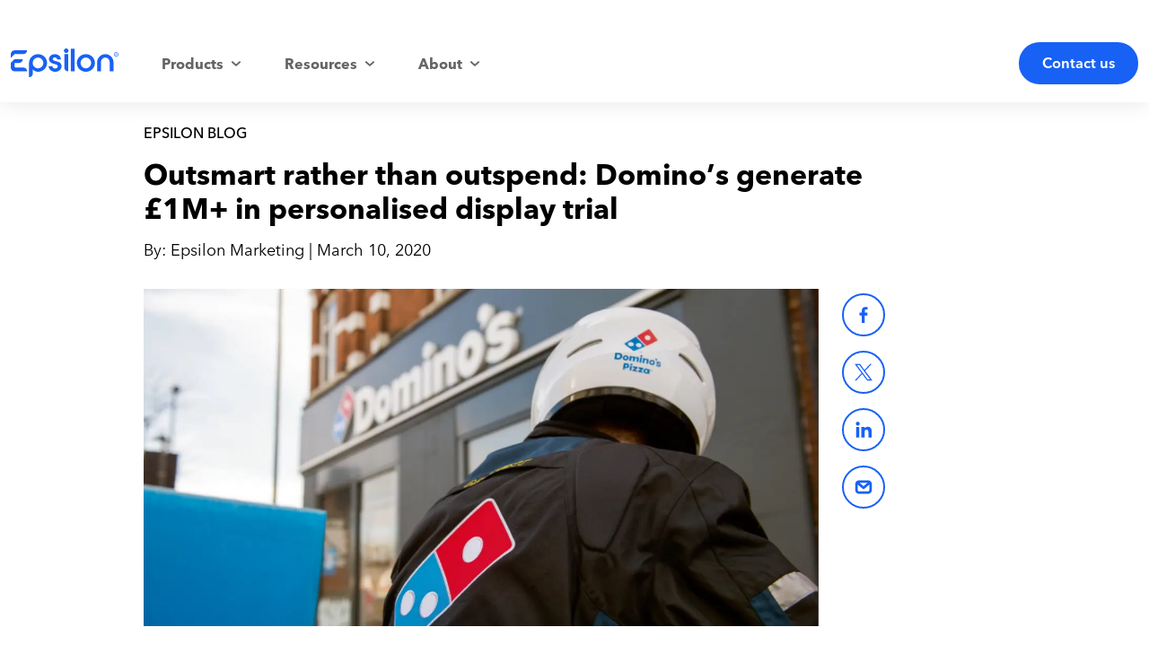

--- FILE ---
content_type: text/html; charset=utf-8
request_url: https://www.epsilon.com/emea/insights/blog/outsmart-rather-than-outspend-dominos-generate-1m-in-personalised-display-trial
body_size: 50843
content:
<!DOCTYPE html><html lang="en" class="__variable_a94f83"><head><meta charSet="utf-8"/><meta name="viewport" content="width=device-width, initial-scale=1"/><link rel="stylesheet" href="/_next/static/css/a811f9ff9b18643f.css" data-precedence="next"/><link rel="stylesheet" href="/_next/static/css/0bdc26155866c06f.css" data-precedence="next"/><link rel="stylesheet" href="/_next/static/css/b3ba37a61132fd55.css" data-precedence="next"/><link rel="stylesheet" href="/_next/static/css/aa791fdec639516f.css" data-precedence="next"/><link rel="stylesheet" href="/_next/static/css/15292130ed1f5fea.css" data-precedence="next"/><link rel="stylesheet" href="/_next/static/css/cc3123c7ba07e96b.css" data-precedence="next"/><link rel="stylesheet" href="/_next/static/css/48340358b5399416.css" data-precedence="next"/><link rel="stylesheet" href="/_next/static/css/5a0b2550b71694e3.css" data-precedence="next"/><link rel="stylesheet" href="/_next/static/css/9c6fa08b5690df4a.css" data-precedence="next"/><link rel="stylesheet" href="/_next/static/css/b051f986b969a406.css" data-precedence="next"/><link rel="stylesheet" href="/_next/static/css/a8f02a24593b1886.css" data-precedence="next"/><link rel="stylesheet" href="/_next/static/css/eb8a17d390c96603.css" data-precedence="next"/><link rel="stylesheet" href="/_next/static/css/14bc51b6775c0376.css" data-precedence="next"/><link rel="stylesheet" href="/_next/static/css/4c411968e90c96d9.css" data-precedence="next"/><link rel="stylesheet" href="/_next/static/css/84ecfb463cf44560.css" data-precedence="next"/><link rel="stylesheet" href="/_next/static/css/ef46db3751d8e999.css" data-precedence="next"/><link rel="stylesheet" href="/_next/static/css/cd01994b63ff84ad.css" data-precedence="next"/><link rel="stylesheet" href="/_next/static/css/28e56500e2574412.css" data-precedence="next"/><link rel="stylesheet" href="/_next/static/css/f45a771a2e32ab06.css" data-precedence="next"/><link rel="stylesheet" href="/_next/static/css/4ba95c8105b64184.css" data-precedence="next"/><link rel="stylesheet" href="/_next/static/css/fb7dd54d5eba5929.css" data-precedence="next"/><link rel="preload" as="script" fetchPriority="low" href="/_next/static/chunks/webpack-986e7aeeef060e77.js"/><script src="/_next/static/chunks/fd9d1056-6c408618c9ad7854.js" async=""></script><script src="/_next/static/chunks/2117-e63bfcc9b5e2d746.js" async=""></script><script src="/_next/static/chunks/main-app-05dbec1e877fa666.js" async=""></script><script src="/_next/static/chunks/4403-542c322eb26ff888.js" async=""></script><script src="/_next/static/chunks/8667-fb85241368d71e25.js" async=""></script><script src="/_next/static/chunks/app/layout-78e29ef0c31a452d.js" async=""></script><script src="/_next/static/chunks/c15bf2b0-678700c01803e028.js" async=""></script><script src="/_next/static/chunks/8526-92ee280ccde38303.js" async=""></script><script src="/_next/static/chunks/8788-ee87b41df312f66d.js" async=""></script><script src="/_next/static/chunks/1452-dd660ed393620a5b.js" async=""></script><script src="/_next/static/chunks/4640-6586bd1e35932b37.js" async=""></script><script src="/_next/static/chunks/app/(marketPages)/%5Bmarket%5D/insights/blog/%5B...slug%5D/page-5dbd2d969d661ad0.js" async=""></script><script src="/_next/static/chunks/3786-ccb16b8ca91ca204.js" async=""></script><script src="/_next/static/chunks/608-c832e6164aaad86b.js" async=""></script><script src="/_next/static/chunks/9392-59449a028dd5f237.js" async=""></script><script src="/_next/static/chunks/app/(marketPages)/%5Bmarket%5D/layout-d199958082cb09fb.js" async=""></script><script src="/_next/static/chunks/app/not-found-6c75daac69d51e04.js" async=""></script><link rel="preload" href="https://cdn.cookielaw.org/scripttemplates/otSDKStub.js" as="script"/><title>Outsmart rather than outspend: Domino’s generate £1M+ in personalised display trial</title><meta name="description" content="UK’s leading pizza brand achieved 10:1 incremental return on ad spend, increasing customer lifetime value and customer purchases in just three months..."/><link rel="canonical" href="https://www.epsilon.com/emea/insights/blog/outsmart-rather-than-outspend-dominos-generate-1m-in-personalised-display-trial"/><meta name="google-site-verification" content="lhHJyKUEr-UhxKDePgS295OpocAsLokcnthTpKP2aFs"/><meta property="og:title" content="Outsmart rather than outspend: Domino’s generate £1M+ in personalised display trial"/><meta property="og:description" content="UK’s leading pizza brand achieved 10:1 incremental return on ad spend, increasing customer lifetime value and customer purchases in just three months..."/><meta property="og:image" content="https://cdn.sanity.io/images/bbfpkf4q/eps-prod/0bdcfde94d4d2bfd34867b249c10429c3970c321-1295x648.png?fm=png&amp;fit=clip&amp;w=1200&amp;h=630"/><meta name="twitter:card" content="summary_large_image"/><meta name="twitter:title" content="Outsmart rather than outspend: Domino’s generate £1M+ in personalised display trial"/><meta name="twitter:description" content="UK’s leading pizza brand achieved 10:1 incremental return on ad spend, increasing customer lifetime value and customer purchases in just three months..."/><meta name="twitter:image" content="https://cdn.sanity.io/images/bbfpkf4q/eps-prod/0bdcfde94d4d2bfd34867b249c10429c3970c321-1295x648.png?fm=png&amp;fit=clip&amp;w=1200&amp;h=630"/><link rel="icon" href="/favicon.ico" type="image/x-icon" sizes="16x16"/><meta name="next-size-adjust"/><script src="/_next/static/chunks/polyfills-42372ed130431b0a.js" noModule=""></script></head><body class="__variable_a94f83"><div id="eps-recaptcha-container"></div><div class="eps__pageContents theme theme--light theme__background"><!--$--><script type="application/ld+json">{"@context":"https://schema.org","@type":"Organization","@id":"https://www.epsilon.com/emea#organization","name":"Epsilon EMEA","alternateName":"Epsilon","legalName":"Epsilon Data Management, LLC","url":"https://www.epsilon.com/emea","logo":{"@type":"ImageObject","@id":"https://www.epsilon.com/images/logos/Epsilon_Company_Logo_registered.svg#logo","url":"https://www.epsilon.com/images/logos/Epsilon_Company_Logo_registered.svg","contentUrl":"https://www.epsilon.com/images/logos/Epsilon_Company_Logo_registered.svg","width":256,"height":67,"caption":"Epsilon Company Logo","copyrightNotice":"© 2026 Epsilon Data Management, LLC. All rights reserved.","license":"https://www.epsilon.com/legal/terms-of-use","acquireLicensePage":"https://www.epsilon.com/contact","creditText":"Epsilon Data Management, LLC","encodingFormat":"image/svg+xml","representativeOfPage":false,"creator":{"@type":"Organization","name":"Epsilon"}},"image":"https://www.epsilon.com/images/logos/Epsilon_Company_Logo_registered.svg","description":"Epsilon is the leader in outcome-based marketing, helping brands drive measurable performance through data-driven customer experiences.","foundingDate":"1968","keywords":["outcome-based marketing","customer data platform","email marketing","loyalty programs","data management","marketing technology","digital marketing"],"knowsAbout":["Digital Marketing","Customer Data Management","Email Marketing","Loyalty Programs","Marketing Automation"],"slogan":"The leader in outcome-based marketing","sameAs":["https://www.linkedin.com/showcase/epsilon-emea-marketing-agency"]}</script><script type="application/ld+json">{"@context":"https://schema.org","@type":"ImageObject","@id":"https://www.epsilon.com/images/logos/Epsilon_Company_Logo_registered.svg#logo","url":"https://www.epsilon.com/images/logos/Epsilon_Company_Logo_registered.svg","contentUrl":"https://www.epsilon.com/images/logos/Epsilon_Company_Logo_registered.svg","width":256,"height":67,"caption":"Official logo of Epsilon, the leader in outcome-based marketing","copyrightNotice":"© 2026 Epsilon Data Management, LLC. All rights reserved.","license":"https://www.epsilon.com/legal/terms-of-use","acquireLicensePage":"https://www.epsilon.com/contact","creditText":"Epsilon Data Management, LLC","encodingFormat":"image/svg+xml","representativeOfPage":true,"creator":{"@type":"Organization","name":"Epsilon"},"name":"Epsilon Company Logo"}</script><div class="eps-drawer Drawer_drawer__PPd_x Drawer_closed__LOGBm" aria-hidden="true"><div class="Drawer_shade__DUGGj"></div><div class="Drawer_content__rITqO"><button role="button" aria-label="Close" class="Drawer_closeButton__QcglG"><svg data-testid="eps-icon" xmlns="http://www.w3.org/2000/svg" viewBox="0 0 48 48" role="img" data-icon-name="close" aria-labelledby=" iconDesc_:Roufnckq:" class="eps-icon Icon-module_icon__J5RH5" aria-hidden="true"><desc id="iconDesc_:Roufnckq:">close the form</desc><g><path d="M11.6 39.5c-.79 0-1.59-.3-2.19-.91a3.096 3.096 0 0 1 0-4.38l24.8-24.8a3.096 3.096 0 1 1 4.38 4.38l-24.8 24.8c-.61.61-1.4.91-2.19.91"/><path d="M36.4 39.5c-.79 0-1.59-.3-2.19-.91l-24.8-24.8a3.096 3.096 0 1 1 4.38-4.38l24.8 24.8a3.096 3.096 0 0 1 0 4.38c-.61.61-1.4.91-2.19.91"/></g></svg></button><div><div class="Drawer_contact__content__UrjXI " role="region"><div class="Drawer_contact__content__heading__Lo4LT"><div class="eps-textGroup TextGroup-module_textGroup__VLLnV" data-testid="eps-textGroup"><span class="eps-heading Heading-module_heading__zKyv7 Heading-module_header__qoU2C TextGroup-module_heading__6N-1M" data-testid="header">We&#x27;d love to hear from you!</span></div></div><div class="Drawer_contact__content__body__H76xU"><div class="Drawer_content__left__r3oct Drawer_hidden__7aVuP"><p>If you have any questions about our services, need some help, or just want to chat, we&#x27;re here for you. Simply fill out the form below, and one of our team members will reach out to you soon.</p><p>If you have questions regarding U.S. consumer data privacy,<!-- --> <a href="https://legal.epsilon.com/dsr/">click here</a>.</p><p><strong>Contact Epsilon</strong><br/>P.O. Box 1478<br/>Broomfield, CO 80038<br/>Attn: Privacy<br/>(866) 267-3861<br/><a href="mailto:privacy@epsilon.com">privacy@epsilon.com</a></p><p><a href="https://legal.epsilon.com/global-privacy-policies/">Privacy Policy</a></p><p><a href="https://legal.epsilon.com/dsr/" target="_self">Your Privacy Choices</a></p></div><div class="Drawer_content__right__3tLA1"><form name="universalForm" id="form1392" class="eps-form Drawer_form__rllL_" action="https://tracking.epsilon.com/e/f2" method="post"><label data-testid="eps-form-input" class="Input-module_formInput__qf4mq undefined  undefined"><div class="Input-module_inputContainer__4hwz6"><input data-testid="input" class="Input-module_textInput__DDkyy" type="text" name="firstName" value=""/><div class="Input-module_label__8on6u"><span data-testid="labelText" class="Input-module_labelText__8KsrG">First Name</span></div></div><span data-testid="errmsg" class="Input-module_errmsg__Zd9-k"></span></label><label data-testid="eps-form-input" class="Input-module_formInput__qf4mq undefined  undefined"><div class="Input-module_inputContainer__4hwz6"><input data-testid="input" class="Input-module_textInput__DDkyy" type="text" name="lastName" value=""/><div class="Input-module_label__8on6u"><span data-testid="labelText" class="Input-module_labelText__8KsrG">Last Name</span></div></div><span data-testid="errmsg" class="Input-module_errmsg__Zd9-k"></span></label><label data-testid="eps-form-input" class="Input-module_formInput__qf4mq undefined  undefined"><div class="Input-module_inputContainer__4hwz6"><input data-testid="input" class="Input-module_textInput__DDkyy" type="text" name="emailAddress" value=""/><div class="Input-module_label__8on6u"><span data-testid="labelText" class="Input-module_labelText__8KsrG">Work Email</span></div></div><span data-testid="errmsg" class="Input-module_errmsg__Zd9-k"></span></label><div data-testid="form-selectInput" class="SelectInput-module_form-selectInput__0Bn6T undefined "><style data-emotion="css b62m3t-container">.css-b62m3t-container{position:relative;box-sizing:border-box;}</style><div class="selectInput undefined css-b62m3t-container"><style data-emotion="css 7pg0cj-a11yText">.css-7pg0cj-a11yText{z-index:9999;border:0;clip:rect(1px, 1px, 1px, 1px);height:1px;width:1px;position:absolute;overflow:hidden;padding:0;white-space:nowrap;}</style><span id="react-select-1309586-live-region" class="css-7pg0cj-a11yText"></span><span aria-live="polite" aria-atomic="false" aria-relevant="additions text" role="log" class="css-7pg0cj-a11yText"></span><style data-emotion="css 1im77uy-control">.css-1im77uy-control{-webkit-align-items:center;-webkit-box-align:center;-ms-flex-align:center;align-items:center;cursor:default;display:-webkit-box;display:-webkit-flex;display:-ms-flexbox;display:flex;-webkit-box-flex-wrap:wrap;-webkit-flex-wrap:wrap;-ms-flex-wrap:wrap;flex-wrap:wrap;-webkit-box-pack:justify;-webkit-justify-content:space-between;justify-content:space-between;min-height:38px;outline:0!important;position:relative;-webkit-transition:all 100ms;transition:all 100ms;background-color:hsl(0, 0%, 100%);border-color:hsl(0, 0%, 80%);border-radius:0;border-style:solid;border-width:1px;box-sizing:border-box;}.css-1im77uy-control:hover{border-color:hsl(0, 0%, 70%);}</style><div class="form-input__select__control css-1im77uy-control"><style data-emotion="css f0ja12">.css-f0ja12{-webkit-align-items:center;-webkit-box-align:center;-ms-flex-align:center;align-items:center;display:grid;-webkit-flex:1;-ms-flex:1;flex:1;-webkit-box-flex-wrap:wrap;-webkit-flex-wrap:wrap;-ms-flex-wrap:wrap;flex-wrap:wrap;-webkit-overflow-scrolling:touch;position:relative;overflow:visible;padding:2px 8px;box-sizing:border-box;}</style><div class="form-input__select__value-container form-input__select__value-container--has-value css-f0ja12"><style data-emotion="css vkcolx-placeholder">.css-vkcolx-placeholder{grid-area:1/1/2/3;color:hsl(0, 0%, 50%);margin-left:2px;margin-right:2px;box-sizing:border-box;position:absolute;top:-17px;font-size:14px;}</style><div class="form-input__select__placeholder css-vkcolx-placeholder">Select...</div><style data-emotion="css 1dimb5e-singleValue">.css-1dimb5e-singleValue{grid-area:1/1/2/3;max-width:100%;overflow:hidden;text-overflow:ellipsis;white-space:nowrap;color:hsl(0, 0%, 20%);margin-left:2px;margin-right:2px;box-sizing:border-box;}</style><div class="form-input__select__single-value css-1dimb5e-singleValue">Select Country</div><style data-emotion="css 19bb58m">.css-19bb58m{visibility:visible;-webkit-flex:1 1 auto;-ms-flex:1 1 auto;flex:1 1 auto;display:inline-grid;grid-area:1/1/2/3;grid-template-columns:0 min-content;margin:2px;padding-bottom:2px;padding-top:2px;color:hsl(0, 0%, 20%);box-sizing:border-box;}.css-19bb58m:after{content:attr(data-value) " ";visibility:hidden;white-space:pre;grid-area:1/2;font:inherit;min-width:2px;border:0;margin:0;outline:0;padding:0;}</style><div class="form-input__select__input-container css-19bb58m" data-value=""><input class="form-input__select__input" style="label:input;color:inherit;background:0;opacity:1;width:100%;grid-area:1 / 2;font:inherit;min-width:2px;border:0;margin:0;outline:0;padding:0" autoCapitalize="none" autoComplete="off" autoCorrect="off" id="react-select-1309586-input" spellCheck="false" tabindex="0" type="text" aria-autocomplete="list" aria-expanded="false" aria-haspopup="true" role="combobox" aria-activedescendant="" value=""/></div></div><style data-emotion="css 1wy0on6">.css-1wy0on6{-webkit-align-items:center;-webkit-box-align:center;-ms-flex-align:center;align-items:center;-webkit-align-self:stretch;-ms-flex-item-align:stretch;align-self:stretch;display:-webkit-box;display:-webkit-flex;display:-ms-flexbox;display:flex;-webkit-flex-shrink:0;-ms-flex-negative:0;flex-shrink:0;box-sizing:border-box;}</style><div class="form-input__select__indicators css-1wy0on6"><style data-emotion="css 1u9des2-indicatorSeparator">.css-1u9des2-indicatorSeparator{-webkit-align-self:stretch;-ms-flex-item-align:stretch;align-self:stretch;width:1px;background-color:hsl(0, 0%, 80%);margin-bottom:8px;margin-top:8px;box-sizing:border-box;}</style><span class="form-input__select__indicator-separator css-1u9des2-indicatorSeparator"></span><style data-emotion="css 1xc3v61-indicatorContainer">.css-1xc3v61-indicatorContainer{display:-webkit-box;display:-webkit-flex;display:-ms-flexbox;display:flex;-webkit-transition:color 150ms;transition:color 150ms;color:hsl(0, 0%, 80%);padding:8px;box-sizing:border-box;}.css-1xc3v61-indicatorContainer:hover{color:hsl(0, 0%, 60%);}</style><div class="form-input__select__indicator form-input__select__dropdown-indicator css-1xc3v61-indicatorContainer" aria-hidden="true"><svg data-testid="eps-icon" xmlns="http://www.w3.org/2000/svg" viewBox="0 0 48 48" role="img" data-icon-name="arrow-down" aria-labelledby="" class="eps-icon SelectInput-module_icon__o7bFz Icon-module_icon__J5RH5" aria-hidden="true"><g><path d="M24 35.05c-.88 0-1.75-.31-2.45-.93L4.97 19.39a3.685 3.685 0 0 1-.31-5.2 3.685 3.685 0 0 1 5.2-.31l14.13 12.56 14.13-12.56a3.676 3.676 0 0 1 5.2.31 3.676 3.676 0 0 1-.31 5.2L26.43 34.13c-.7.62-1.57.93-2.45.93Z"/></g></svg></div></div></div><input type="hidden" name="country" value="default"/></div><span data-testid="helperText" class="SelectInput-module_form-selectInput__helperText__J-Juz"></span></div><label data-testid="eps-form-input" class="Input-module_formInput__qf4mq undefined  undefined"><div class="Input-module_inputContainer__4hwz6"><input data-testid="input" class="Input-module_textInput__DDkyy" type="text" name="title" value=""/><div class="Input-module_label__8on6u"><span data-testid="labelText" class="Input-module_labelText__8KsrG">Title</span></div></div><span data-testid="errmsg" class="Input-module_errmsg__Zd9-k"></span></label><label data-testid="eps-form-input" class="Input-module_formInput__qf4mq undefined  undefined"><div class="Input-module_inputContainer__4hwz6"><input data-testid="input" class="Input-module_textInput__DDkyy" type="text" name="company" value=""/><div class="Input-module_label__8on6u"><span data-testid="labelText" class="Input-module_labelText__8KsrG">Company</span></div></div><span data-testid="errmsg" class="Input-module_errmsg__Zd9-k"></span></label><label data-testid="eps-form-textarea" class="TextareaInput-module_formTextarea__k-qlJ undefined  "><div class="TextareaInput-module_inputContainer__U76Kj"><textarea data-testid="textarea" class="TextareaInput-module_textareaInput__TVxrF" name="comments1"></textarea><div class="TextareaInput-module_label__dU40v"><span data-testid="labelText" class="TextareaInput-module_labelText__Hwwgj">Questions or Comments (Optional)</span></div></div><span data-testid="errmsg" class="TextareaInput-module_errmsg__qS722"></span></label><div class="undefined Drawer_consent__container__SHGvm"><label data-testid="eps-form-check" class="eps-form-input CheckInput-module_eps-form-input__label__JtLgH Drawer_consentCheck__qrdtT  undefined"><label data-testid="check-label" class="CheckInput-module_checkbox-label__lNBOx "><input data-testid="checkInput" type="checkbox" name="communicationsOptIn" value="true"/><span data-testid="checkLabel" class="CheckInput-module_ecCheckboxLabel__QRtzf">true</span></label><span class="CheckInput-module_eps-form-input__errmsg__9qdVx"></span></label><p class="Drawer_consentText__XCRrz">I agree to receiving marketing communications from Epsilon and its affiliates, and agree to the processing of my personal data in accordance with and as described in the<!-- --> <a href="https://legal.epsilon.com/global-privacy-policies/" target="_blank">Privacy Policy</a>. You may withdraw your consent at any time. For more details see our<!-- --> <a href="https://legal.epsilon.com/global-privacy-policies/" target="_blank">Privacy Policy</a> <!-- -->or<!-- --> <a href="https://explore.epsilon.com/preference_center" target="_blank">update your Preferences</a>.</p></div><div class="Drawer_submit__container__RYv_H"><button data-testid="eps-button" class="eps-button Button-module_button__18Bed Drawer_button__zVwcB" role="button">Submit</button></div></form></div></div></div></div></div></div><header class="eps-header Header_header__aTv_R Header_desktop___5xA4"><div class="Header_shade__na4KO"></div><div class="Header_logo__cZl_F"><button aria-label="main navigation" class="Header_hamburger__1Xazk"><span></span><span></span><span></span></button><a class="Header_logoLink__3CGAk" href="/emea"><img alt="Epsilon Logo" loading="lazy" width="120" height="41" decoding="async" data-nimg="1" class="Header_logoImg__RQeR_" style="color:transparent" srcSet="/_next/image?url=%2F_next%2Fstatic%2Fmedia%2Feps-logo-2023_v03--blue.3488a4b3.svg&amp;w=128&amp;q=75 1x, /_next/image?url=%2F_next%2Fstatic%2Fmedia%2Feps-logo-2023_v03--blue.3488a4b3.svg&amp;w=256&amp;q=75 2x" src="/_next/image?url=%2F_next%2Fstatic%2Fmedia%2Feps-logo-2023_v03--blue.3488a4b3.svg&amp;w=256&amp;q=75"/></a></div><div class="Header_nav__59mIB undefined"><div class="Header_slider__g9kyi" style="transform:translateX(-0vw)"><nav class="Header_mainNav___Xdce" aria-label="Epsilon main navigation"><div role="menubar" class="MegaNav_megaNav__HFPLV MegaNav_megaNavDesktop__P42jt"><ul role="presentation" class="MegaNav_navBar__pjeGn"><li class="MegaNav_navItemMain__hUPFk has-drop MegaNav_desktopHover__FbQUU MegaNav_desktop__xhn2L" role="presentation"><button class="MegaNav_navLink__7yv_p" role="menuitem" aria-haspopup="true" aria-setsize="3" aria-posinset="1"><span>Products</span><svg data-testid="eps-icon" xmlns="http://www.w3.org/2000/svg" viewBox="0 0 48 48" role="img" data-icon-name="arrow-down" aria-labelledby="" class="eps-icon MegaNav_accordionIcon__nMLnh Icon-module_icon__J5RH5" aria-hidden="true"><g><path d="M24 35.05c-.88 0-1.75-.31-2.45-.93L4.97 19.39a3.685 3.685 0 0 1-.31-5.2 3.685 3.685 0 0 1 5.2-.31l14.13 12.56 14.13-12.56a3.676 3.676 0 0 1 5.2.31 3.676 3.676 0 0 1-.31 5.2L26.43 34.13c-.7.62-1.57.93-2.45.93Z"/></g></svg></button><div class="MegaNav_dropdown__L_IIs MegaNav_dropdownClosed__Q6HXw"><div role="group" aria-labelledby="301c45d9742a-head-1" class="MegaNav_col__qeMpQ"><span class="MegaNav_colHead__VshmQ" id="301c45d9742a-head-1">Products</span><ul><li role="presentation" class="MegaNav_navItemSecondary__5Cy_H"><a role="menuitem" aria-setsize="5" aria-posinset="1" class="MegaNav_dropdownItem__8jaji" href="/emea/products-and-services/epsilon-digital">Digital</a></li><li role="presentation" class="MegaNav_navItemSecondary__5Cy_H"><a role="menuitem" aria-setsize="5" aria-posinset="2" class="MegaNav_dropdownItem__8jaji" href="/emea/products-and-services/retail-media-network">Retail Media</a></li><li role="presentation" class="MegaNav_navItemSecondary__5Cy_H"><a role="menuitem" aria-setsize="5" aria-posinset="3" class="MegaNav_dropdownItem__8jaji" href="/emea/products-and-services/epsilon-peoplecloud/loyalty">Loyalty</a></li><li role="presentation" class="MegaNav_navItemSecondary__5Cy_H"><a role="menuitem" aria-setsize="5" aria-posinset="4" class="MegaNav_dropdownItem__8jaji" href="/emea/products-and-services/accelerate">Website</a></li><li role="presentation" class="MegaNav_navItemSecondary__5Cy_H"><a role="menuitem" aria-setsize="5" aria-posinset="5" class="MegaNav_dropdownItem__8jaji" href="/emea/products-and-services/direct-mail">Direct Mail</a></li></ul></div><div role="group" aria-labelledby="301c45d9742a-head-2" class="MegaNav_col__qeMpQ"><span class="MegaNav_colHead__VshmQ" id="301c45d9742a-head-2">Platform</span><ul><li role="presentation" class="MegaNav_navItemSecondary__5Cy_H"><a role="menuitem" aria-setsize="3" aria-posinset="1" class="MegaNav_dropdownItem__8jaji" href="/emea/products-and-services/epsilon-peoplecloud">PeopleCloud</a></li><li role="presentation" class="MegaNav_navItemSecondary__5Cy_H"><a role="menuitem" aria-setsize="3" aria-posinset="2" class="MegaNav_dropdownItem__8jaji" href="/emea/products-and-services/identity-core-id">Identity</a></li><li role="presentation" class="MegaNav_navItemSecondary__5Cy_H"><a role="menuitem" aria-setsize="3" aria-posinset="3" class="MegaNav_dropdownItem__8jaji" href="/emea/products-and-services/creative-services">Creative Services</a></li></ul></div></div></li><li class="MegaNav_navItemMain__hUPFk has-drop MegaNav_desktopHover__FbQUU MegaNav_desktop__xhn2L" role="presentation"><button class="MegaNav_navLink__7yv_p" role="menuitem" aria-haspopup="true" aria-setsize="3" aria-posinset="2"><span>Resources</span><svg data-testid="eps-icon" xmlns="http://www.w3.org/2000/svg" viewBox="0 0 48 48" role="img" data-icon-name="arrow-down" aria-labelledby="" class="eps-icon MegaNav_accordionIcon__nMLnh Icon-module_icon__J5RH5" aria-hidden="true"><g><path d="M24 35.05c-.88 0-1.75-.31-2.45-.93L4.97 19.39a3.685 3.685 0 0 1-.31-5.2 3.685 3.685 0 0 1 5.2-.31l14.13 12.56 14.13-12.56a3.676 3.676 0 0 1 5.2.31 3.676 3.676 0 0 1-.31 5.2L26.43 34.13c-.7.62-1.57.93-2.45.93Z"/></g></svg></button><div class="MegaNav_dropdown__L_IIs MegaNav_dropdownClosed__Q6HXw"><div role="group" aria-labelledby="66b8544e0581-head-1" class="MegaNav_col__qeMpQ"><ul><li role="presentation" class="MegaNav_navItemSecondary__5Cy_H"><a role="menuitem" aria-setsize="3" aria-posinset="1" class="MegaNav_dropdownItem__8jaji" href="/emea/insights/blog">Blog</a></li><li role="presentation" class="MegaNav_navItemSecondary__5Cy_H"><a role="menuitem" aria-setsize="3" aria-posinset="2" class="MegaNav_dropdownItem__8jaji" href="/emea/insights/news">News</a></li><li role="presentation" class="MegaNav_navItemSecondary__5Cy_H"><a role="menuitem" aria-setsize="3" aria-posinset="3" class="MegaNav_dropdownItem__8jaji" href="/emea/client-success/case-studies">Case Studies</a></li></ul></div></div></li><li class="MegaNav_navItemMain__hUPFk has-drop MegaNav_desktopHover__FbQUU MegaNav_desktop__xhn2L" role="presentation"><button class="MegaNav_navLink__7yv_p" role="menuitem" aria-haspopup="true" aria-setsize="3" aria-posinset="3"><span>About</span><svg data-testid="eps-icon" xmlns="http://www.w3.org/2000/svg" viewBox="0 0 48 48" role="img" data-icon-name="arrow-down" aria-labelledby="" class="eps-icon MegaNav_accordionIcon__nMLnh Icon-module_icon__J5RH5" aria-hidden="true"><g><path d="M24 35.05c-.88 0-1.75-.31-2.45-.93L4.97 19.39a3.685 3.685 0 0 1-.31-5.2 3.685 3.685 0 0 1 5.2-.31l14.13 12.56 14.13-12.56a3.676 3.676 0 0 1 5.2.31 3.676 3.676 0 0 1-.31 5.2L26.43 34.13c-.7.62-1.57.93-2.45.93Z"/></g></svg></button><div class="MegaNav_dropdown__L_IIs MegaNav_dropdownClosed__Q6HXw"><div role="group" aria-labelledby="f602d329769b-head-1" class="MegaNav_col__qeMpQ"><ul><li role="presentation" class="MegaNav_navItemSecondary__5Cy_H"><a role="menuitem" aria-setsize="4" aria-posinset="1" class="MegaNav_dropdownItem__8jaji" href="https://www.epsilon.com/emea/about-us">About Us</a></li><li role="presentation" class="MegaNav_navItemSecondary__5Cy_H"><a role="menuitem" aria-setsize="4" aria-posinset="2" class="MegaNav_dropdownItem__8jaji" href="/emea/careers">Careers</a></li><li role="presentation" class="MegaNav_navItemSecondary__5Cy_H"><a role="menuitem" aria-setsize="4" aria-posinset="3" class="MegaNav_dropdownItem__8jaji" href="https://www.epsilon.com/us/about-us/our-partners">Partners</a></li><li role="presentation" class="MegaNav_navItemSecondary__5Cy_H"><a role="menuitem" aria-setsize="4" aria-posinset="4" class="MegaNav_dropdownItem__8jaji" href="/emea/about-us/pressroom">Pressroom</a></li></ul></div></div></li></ul></div></nav><div class="Header_utilities__gikJm"><nav><ul class="Header_utilityNav__N123K"></ul></nav><div class="Header_cta__NX_ld"><button data-testid="eps-button" class="eps-button Button-module_button__18Bed" role="button">Contact us</button></div></div></div></div></header><!--$?--><template id="B:0"></template><div style="display:flex;flex-direction:column;align-items:center;justify-content:center;height:100vh;width:100%"><div class="LoaderAnimation_loading_animation__HpO0j"><svg class="LoaderAnimation_svg__pynzH" x="0" y="0" viewBox="0 0 100 100" preserveAspectRatio="xMidYMid meet"><g><circle class="LoaderAnimation_circle__04T6T LoaderAnimation_ring1__sabiu" stroke-linecap="square" stroke-miterlimit="10" cx="50" cy="50" r="45"></circle><circle class="LoaderAnimation_circle__04T6T LoaderAnimation_ring2__RYaWq" stroke-linecap="square" stroke-miterlimit="10" cx="50" cy="50" r="45"></circle></g></svg></div><span style="font-size:18px;color:#555">Loading Insights...</span><style>
                @keyframes spin {
                    0% { transform: rotate(0deg);}
                    100% { transform: rotate(360deg);}
                }
                </style></div><!--/$--><footer class="theme theme--white theme__background Footer_footer__hQ9Sq"><div class="eps-container  Container-module_container__exPuE "><div class="Footer_row__LqAAh Footer_top__mlW9G"><div class="Footer_column__bZ9EG Footer_left__LWzbb"><div class="Footer_gridItem__Z7NL7 Footer_cta__ci9_9"><button data-testid="eps-button" class="eps-button Button-module_button__18Bed" role="button">Contact us</button></div><div class="Footer_gridItem__Z7NL7 undefined"><div class="eps-footer__social__icons"><a class="Footer_socialIcon__v9x3C" href="https://www.linkedin.com/showcase/epsilon-emea-marketing-agency" target="_blank" aria-label="share on LinkedIn" data-q-event="Footer|Social Connect|linkedin"><svg data-testid="eps-icon" xmlns="http://www.w3.org/2000/svg" viewBox="0 0 48 48" role="img" data-icon-name="linkedin" aria-labelledby="" class="eps-icon Icon-module_icon__J5RH5" aria-hidden="true"><g><path fill-rule="evenodd" d="M7.5 41.7h7.2V18.2H7.5zM11.1 15c2.4 0 4.4-2 4.4-4.4s-2-4.3-4.4-4.3-4.3 2-4.3 4.3 2 4.4 4.3 4.4m31.1 26.7h-7.4V29.2c0-3.4-1.3-5.2-4-5.2-3 0-4.5 1.9-4.5 5.2v12.5h-7.1V18.2h7.1v3.1s2.1-3.9 7.2-3.9c5 0 8.6 3 8.6 9.5.1-.2.1 14.8.1 14.8" clip-rule="evenodd"/></g></svg></a></div></div></div><div class="Footer_column__bZ9EG"><div class="Footer_gridItem__Z7NL7 Footer_region__7csYr"><select aria-label="Select Region" class="Footer_select__oGE9D"><option value="" selected="">Select a region</option><option value="https://www.epsilon.com/us">United States</option><option value="https://cn.epsilon.com">中国</option><option value="https://de.epsilon.com">Deutschland</option><option value="https://www.epsilon.com/apac">日本</option><option value="https://www.epsilon.com/emea">EMEA</option><option value="https://www.epsilon.com/apac">APAC</option><option value="https://www.epsilon.com/emea">United Kingdom</option><option value="https://www.epsilon.com/emea">France</option><option value="https://www.epsilon.com/latam">Latin America</option></select></div><div class="Footer_gridItem__Z7NL7 Footer_megaFooterNav__Hf75p"><nav aria-label="Footer navigation"><ul class="Footer_footerGrid__OnsI4"><li><h2>Products &amp; Services</h2><ul class="eps-megafooterRmc"><li><a class="Footer_megafooterLink__tOGRA" data-q-event="footer|click|Digital" href="/emea/products-and-services/epsilon-digital">Digital</a></li><li><a class="Footer_megafooterLink__tOGRA" data-q-event="footer|click|Retail Media" href="/emea/products-and-services/retail-media-network">Retail Media</a></li><li><a class="Footer_megafooterLink__tOGRA" data-q-event="footer|click|Loyalty" href="/emea/products-and-services/epsilon-peoplecloud/loyalty">Loyalty</a></li><li><a class="Footer_megafooterLink__tOGRA" data-q-event="footer|click|Website" href="/emea/products-and-services/accelerate">Website</a></li><li><a class="Footer_megafooterLink__tOGRA" data-q-event="footer|click|Epsilon PeopleCloud" href="/emea/products-and-services/epsilon-peoplecloud">Epsilon PeopleCloud</a></li><li><a class="Footer_megafooterLink__tOGRA" data-q-event="footer|click|Identity" href="/emea/products-and-services/identity-core-id">Identity</a></li><li><a class="Footer_megafooterLink__tOGRA" data-q-event="footer|click|Creative Services" href="/emea/products-and-services/creative-services">Creative Services</a></li></ul></li><li><h2>Resources</h2><ul class="eps-megafooterRmc"><li><a class="Footer_megafooterLink__tOGRA" data-q-event="footer|click|All Resources" href="/emea/insights">All Resources</a></li><li><a class="Footer_megafooterLink__tOGRA" data-q-event="footer|click|Blog" href="/emea/insights/blog">Blog</a></li><li><a class="Footer_megafooterLink__tOGRA" data-q-event="footer|click|In the News" href="/emea/insights/news">In the News</a></li><li><a class="Footer_megafooterLink__tOGRA" data-q-event="footer|click|Case Studies" href="/emea/client-success/case-studies">Case Studies</a></li></ul></li><li><h2>About Us</h2><ul class="eps-megafooterRmc"><li><a class="Footer_megafooterLink__tOGRA" data-q-event="footer|click|Careers" href="/emea/careers">Careers</a></li><li><a class="Footer_megafooterLink__tOGRA" data-q-event="footer|click|Our Partners" href="/emea/about-us/our-partners">Our Partners</a></li><li><a class="Footer_megafooterLink__tOGRA" data-q-event="footer|click|Our Locations" href="/emea/about-us/our-locations">Our Locations</a></li></ul></li></ul></nav></div></div></div><div class="Footer_row__LqAAh"><div class="Footer_gridItem__Z7NL7 Footer_links__5E9gO"><div><a class="Footer_footerLink__1xY94" href="https://legal.epsilon.com/eu/privacy-policy/">Privacy Policy<!-- --> </a></div><div><a class="Footer_footerLink__1xY94" href="https://legal.epsilon.com/eu/terms-and-conditions/">Terms &amp; Conditions<!-- --> </a></div><div><a class="optanon-show-settings eps-footerLink Footer_footerLink__1xY94" href="#cookiesettings">Privacy Settings<!-- --> </a></div><div><a class="Footer_footerLink__1xY94" href="/hubfs/All%20Epsilon/PDFs/Gender_Pay_Gap_Narrative.pdf">Gender Pay Gap<!-- --> </a></div></div></div><div class="Footer_row__LqAAh"><div class="Footer_gridItem__Z7NL7 Footer_legal__NL_TK">Copyright © Epsilon Data Interactive, Inc. (trading as Epsilon International). All rights reserved. Trading address: 2 Television Centre, 101 Wood Lane, London W12 7RF</div></div></div></footer><!--/$--></div><script>console.log("1.44.2");</script><script>window.dataLayer = window.dataLayer || [];
                        window.dataLayer.push({production:"true",environment:"production"});</script><!--$!--><template data-dgst="BAILOUT_TO_CLIENT_SIDE_RENDERING"></template><!--/$--><!--$!--><template data-dgst="BAILOUT_TO_CLIENT_SIDE_RENDERING"></template><!--/$--><script src="/_next/static/chunks/webpack-986e7aeeef060e77.js" async=""></script><div hidden id="S:0"><template id="P:1"></template></div><script>(self.__next_f=self.__next_f||[]).push([0]);self.__next_f.push([2,null])</script><script>self.__next_f.push([1,"1:HL[\"/_next/static/media/64e2475161ca677d-s.p.woff2\",\"font\",{\"crossOrigin\":\"\",\"type\":\"font/woff2\"}]\n2:HL[\"/_next/static/css/a811f9ff9b18643f.css\",\"style\"]\n3:HL[\"/_next/static/css/0bdc26155866c06f.css\",\"style\"]\n4:HL[\"/_next/static/css/b3ba37a61132fd55.css\",\"style\"]\n5:HL[\"/_next/static/css/aa791fdec639516f.css\",\"style\"]\n6:HL[\"/_next/static/css/15292130ed1f5fea.css\",\"style\"]\n7:HL[\"/_next/static/css/cc3123c7ba07e96b.css\",\"style\"]\n8:HL[\"/_next/static/css/48340358b5399416.css\",\"style\"]\n9:HL[\"/_next/static/css/5a0b2550b71694e3.css\",\"style\"]\na:HL[\"/_next/static/css/9c6fa08b5690df4a.css\",\"style\"]\nb:HL[\"/_next/static/css/b051f986b969a406.css\",\"style\"]\nc:HL[\"/_next/static/css/a8f02a24593b1886.css\",\"style\"]\nd:HL[\"/_next/static/css/eb8a17d390c96603.css\",\"style\"]\ne:HL[\"/_next/static/css/14bc51b6775c0376.css\",\"style\"]\nf:HL[\"/_next/static/css/4c411968e90c96d9.css\",\"style\"]\n10:HL[\"/_next/static/css/84ecfb463cf44560.css\",\"style\"]\n11:HL[\"/_next/static/css/ef46db3751d8e999.css\",\"style\"]\n12:HL[\"/_next/static/css/cd01994b63ff84ad.css\",\"style\"]\n13:HL[\"/_next/static/css/28e56500e2574412.css\",\"style\"]\n14:HL[\"/_next/static/css/f45a771a2e32ab06.css\",\"style\"]\n15:HL[\"/_next/static/css/4ba95c8105b64184.css\",\"style\"]\n"])</script><script>self.__next_f.push([1,"16:I[12846,[],\"\"]\n19:I[4707,[],\"\"]\n1c:I[36423,[],\"\"]\n20:I[61060,[],\"\"]\n1a:[\"market\",\"emea\",\"d\"]\n1b:[\"slug\",\"outsmart-rather-than-outspend-dominos-generate-1m-in-personalised-display-trial\",\"c\"]\n21:[]\n"])</script><script>self.__next_f.push([1,"0:[\"$\",\"$L16\",null,{\"buildId\":\"1-44-2\",\"assetPrefix\":\"\",\"urlParts\":[\"\",\"emea\",\"insights\",\"blog\",\"outsmart-rather-than-outspend-dominos-generate-1m-in-personalised-display-trial\"],\"initialTree\":[\"\",{\"children\":[\"(marketPages)\",{\"children\":[[\"market\",\"emea\",\"d\"],{\"children\":[\"insights\",{\"children\":[\"blog\",{\"children\":[[\"slug\",\"outsmart-rather-than-outspend-dominos-generate-1m-in-personalised-display-trial\",\"c\"],{\"children\":[\"__PAGE__\",{}]}]}]}]}]}]},\"$undefined\",\"$undefined\",true],\"initialSeedData\":[\"\",{\"children\":[\"(marketPages)\",{\"children\":[[\"market\",\"emea\",\"d\"],{\"children\":[\"insights\",{\"children\":[\"blog\",{\"children\":[[\"slug\",\"outsmart-rather-than-outspend-dominos-generate-1m-in-personalised-display-trial\",\"c\"],{\"children\":[\"__PAGE__\",{},[[\"$L17\",\"$L18\",[[\"$\",\"link\",\"0\",{\"rel\":\"stylesheet\",\"href\":\"/_next/static/css/f45a771a2e32ab06.css\",\"precedence\":\"next\",\"crossOrigin\":\"$undefined\"}],[\"$\",\"link\",\"1\",{\"rel\":\"stylesheet\",\"href\":\"/_next/static/css/4ba95c8105b64184.css\",\"precedence\":\"next\",\"crossOrigin\":\"$undefined\"}]]],null],null]},[null,[\"$\",\"$L19\",null,{\"parallelRouterKey\":\"children\",\"segmentPath\":[\"children\",\"(marketPages)\",\"children\",\"$1a\",\"children\",\"insights\",\"children\",\"blog\",\"children\",\"$1b\",\"children\"],\"error\":\"$undefined\",\"errorStyles\":\"$undefined\",\"errorScripts\":\"$undefined\",\"template\":[\"$\",\"$L1c\",null,{}],\"templateStyles\":\"$undefined\",\"templateScripts\":\"$undefined\",\"notFound\":\"$undefined\",\"notFoundStyles\":\"$undefined\"}]],null]},[null,[\"$\",\"$L19\",null,{\"parallelRouterKey\":\"children\",\"segmentPath\":[\"children\",\"(marketPages)\",\"children\",\"$1a\",\"children\",\"insights\",\"children\",\"blog\",\"children\"],\"error\":\"$undefined\",\"errorStyles\":\"$undefined\",\"errorScripts\":\"$undefined\",\"template\":[\"$\",\"$L1c\",null,{}],\"templateStyles\":\"$undefined\",\"templateScripts\":\"$undefined\",\"notFound\":\"$undefined\",\"notFoundStyles\":\"$undefined\"}]],null]},[null,[\"$\",\"$L19\",null,{\"parallelRouterKey\":\"children\",\"segmentPath\":[\"children\",\"(marketPages)\",\"children\",\"$1a\",\"children\",\"insights\",\"children\"],\"error\":\"$undefined\",\"errorStyles\":\"$undefined\",\"errorScripts\":\"$undefined\",\"template\":[\"$\",\"$L1c\",null,{}],\"templateStyles\":\"$undefined\",\"templateScripts\":\"$undefined\",\"notFound\":\"$undefined\",\"notFoundStyles\":\"$undefined\"}]],[[\"$\",\"div\",null,{\"style\":{\"display\":\"flex\",\"flexDirection\":\"column\",\"alignItems\":\"center\",\"justifyContent\":\"center\",\"height\":\"100vh\",\"width\":\"100%\"},\"children\":[[\"$\",\"div\",null,{\"className\":\"LoaderAnimation_loading_animation__HpO0j\",\"children\":[\"$\",\"svg\",null,{\"className\":\"LoaderAnimation_svg__pynzH\",\"x\":\"0\",\"y\":\"0\",\"viewBox\":\"0 0 100 100\",\"preserveAspectRatio\":\"xMidYMid meet\",\"children\":[\"$\",\"g\",null,{\"children\":[[\"$\",\"circle\",null,{\"className\":\"LoaderAnimation_circle__04T6T LoaderAnimation_ring1__sabiu\",\"strokeLinecap\":\"square\",\"strokeMiterlimit\":\"10\",\"cx\":\"50\",\"cy\":\"50\",\"r\":\"45\"}],[\"$\",\"circle\",null,{\"className\":\"LoaderAnimation_circle__04T6T LoaderAnimation_ring2__RYaWq\",\"strokeLinecap\":\"square\",\"strokeMiterlimit\":\"10\",\"cx\":\"50\",\"cy\":\"50\",\"r\":\"45\"}]]}]}]}],[\"$\",\"span\",null,{\"style\":{\"fontSize\":18,\"color\":\"#555\"},\"children\":\"Loading Insights...\"}],[\"$\",\"style\",null,{\"children\":\"\\n                @keyframes spin {\\n                    0% { transform: rotate(0deg);}\\n                    100% { transform: rotate(360deg);}\\n                }\\n                \"}]]}],[[\"$\",\"link\",\"0\",{\"rel\":\"stylesheet\",\"href\":\"/_next/static/css/fb7dd54d5eba5929.css\",\"precedence\":\"next\",\"crossOrigin\":\"$undefined\"}]],[]]]},[[[[\"$\",\"link\",\"0\",{\"rel\":\"stylesheet\",\"href\":\"/_next/static/css/aa791fdec639516f.css\",\"precedence\":\"next\",\"crossOrigin\":\"$undefined\"}],[\"$\",\"link\",\"1\",{\"rel\":\"stylesheet\",\"href\":\"/_next/static/css/15292130ed1f5fea.css\",\"precedence\":\"next\",\"crossOrigin\":\"$undefined\"}],[\"$\",\"link\",\"2\",{\"rel\":\"stylesheet\",\"href\":\"/_next/static/css/cc3123c7ba07e96b.css\",\"precedence\":\"next\",\"crossOrigin\":\"$undefined\"}],[\"$\",\"link\",\"3\",{\"rel\":\"stylesheet\",\"href\":\"/_next/static/css/48340358b5399416.css\",\"precedence\":\"next\",\"crossOrigin\":\"$undefined\"}],[\"$\",\"link\",\"4\",{\"rel\":\"stylesheet\",\"href\":\"/_next/static/css/5a0b2550b71694e3.css\",\"precedence\":\"next\",\"crossOrigin\":\"$undefined\"}],[\"$\",\"link\",\"5\",{\"rel\":\"stylesheet\",\"href\":\"/_next/static/css/9c6fa08b5690df4a.css\",\"precedence\":\"next\",\"crossOrigin\":\"$undefined\"}],[\"$\",\"link\",\"6\",{\"rel\":\"stylesheet\",\"href\":\"/_next/static/css/b051f986b969a406.css\",\"precedence\":\"next\",\"crossOrigin\":\"$undefined\"}],[\"$\",\"link\",\"7\",{\"rel\":\"stylesheet\",\"href\":\"/_next/static/css/a8f02a24593b1886.css\",\"precedence\":\"next\",\"crossOrigin\":\"$undefined\"}],[\"$\",\"link\",\"8\",{\"rel\":\"stylesheet\",\"href\":\"/_next/static/css/eb8a17d390c96603.css\",\"precedence\":\"next\",\"crossOrigin\":\"$undefined\"}],[\"$\",\"link\",\"9\",{\"rel\":\"stylesheet\",\"href\":\"/_next/static/css/14bc51b6775c0376.css\",\"precedence\":\"next\",\"crossOrigin\":\"$undefined\"}],[\"$\",\"link\",\"10\",{\"rel\":\"stylesheet\",\"href\":\"/_next/static/css/4c411968e90c96d9.css\",\"precedence\":\"next\",\"crossOrigin\":\"$undefined\"}],[\"$\",\"link\",\"11\",{\"rel\":\"stylesheet\",\"href\":\"/_next/static/css/84ecfb463cf44560.css\",\"precedence\":\"next\",\"crossOrigin\":\"$undefined\"}],[\"$\",\"link\",\"12\",{\"rel\":\"stylesheet\",\"href\":\"/_next/static/css/ef46db3751d8e999.css\",\"precedence\":\"next\",\"crossOrigin\":\"$undefined\"}],[\"$\",\"link\",\"13\",{\"rel\":\"stylesheet\",\"href\":\"/_next/static/css/cd01994b63ff84ad.css\",\"precedence\":\"next\",\"crossOrigin\":\"$undefined\"}],[\"$\",\"link\",\"14\",{\"rel\":\"stylesheet\",\"href\":\"/_next/static/css/28e56500e2574412.css\",\"precedence\":\"next\",\"crossOrigin\":\"$undefined\"}]],\"$L1d\"],null],null]},[null,[\"$\",\"$L19\",null,{\"parallelRouterKey\":\"children\",\"segmentPath\":[\"children\",\"(marketPages)\",\"children\"],\"error\":\"$undefined\",\"errorStyles\":\"$undefined\",\"errorScripts\":\"$undefined\",\"template\":[\"$\",\"$L1c\",null,{}],\"templateStyles\":\"$undefined\",\"templateScripts\":\"$undefined\",\"notFound\":\"$undefined\",\"notFoundStyles\":\"$undefined\"}]],null]},[[[[\"$\",\"link\",\"0\",{\"rel\":\"stylesheet\",\"href\":\"/_next/static/css/a811f9ff9b18643f.css\",\"precedence\":\"next\",\"crossOrigin\":\"$undefined\"}],[\"$\",\"link\",\"1\",{\"rel\":\"stylesheet\",\"href\":\"/_next/static/css/0bdc26155866c06f.css\",\"precedence\":\"next\",\"crossOrigin\":\"$undefined\"}],[\"$\",\"link\",\"2\",{\"rel\":\"stylesheet\",\"href\":\"/_next/static/css/b3ba37a61132fd55.css\",\"precedence\":\"next\",\"crossOrigin\":\"$undefined\"}]],\"$L1e\"],null],null],\"couldBeIntercepted\":false,\"initialHead\":[null,\"$L1f\"],\"globalErrorComponent\":\"$20\",\"missingSlots\":\"$W21\"}]\n"])</script><script>self.__next_f.push([1,"22:I[61915,[\"4403\",\"static/chunks/4403-542c322eb26ff888.js\",\"8667\",\"static/chunks/8667-fb85241368d71e25.js\",\"3185\",\"static/chunks/app/layout-78e29ef0c31a452d.js\"],\"ABResetHandler\"]\n23:\"$Sreact.suspense\"\n24:I[87425,[\"4403\",\"static/chunks/4403-542c322eb26ff888.js\",\"8667\",\"static/chunks/8667-fb85241368d71e25.js\",\"3185\",\"static/chunks/app/layout-78e29ef0c31a452d.js\"],\"GlobalContextProvider\"]\n25:I[82377,[\"4403\",\"static/chunks/4403-542c322eb26ff888.js\",\"8667\",\"static/chunks/8667-fb85241368d71e25.js\",\"3185\",\"static/chunks/app/layout-78e29ef0c31a452d.js\"],\"default\"]\n26:I[69824,[\"4403\",\"static/chunks/4403-542c322eb26ff888.js\",\"8667\",\"static/chunks/8667-fb85241368d71e25.js\",\"3185\",\"static/chunks/app/layout-78e29ef0c31a452d.js\"],\"ABTestProvider\"]\n28:I[2922,[\"4403\",\"static/chunks/4403-542c322eb26ff888.js\",\"8667\",\"static/chunks/8667-fb85241368d71e25.js\",\"3185\",\"static/chunks/app/layout-78e29ef0c31a452d.js\"],\"CmpScript\"]\n"])</script><script>self.__next_f.push([1,"1e:[\"$\",\"html\",null,{\"lang\":\"en\",\"className\":\"__variable_a94f83\",\"children\":[\"$\",\"body\",null,{\"className\":\"__variable_a94f83\",\"children\":[[\"$\",\"div\",null,{\"id\":\"eps-recaptcha-container\"}],[\"$\",\"div\",null,{\"className\":\"eps__pageContents theme theme--light theme__background\",\"children\":[[\"$\",\"$L22\",null,{}],[\"$\",\"$23\",null,{\"children\":[\"$\",\"$L24\",null,{\"children\":[[\"$\",\"$L25\",null,{\"children\":[\"$\",\"$L26\",null,{\"enableGA4\":true,\"enableMixpanel\":true,\"children\":[\"$\",\"$L19\",null,{\"parallelRouterKey\":\"children\",\"segmentPath\":[\"children\"],\"error\":\"$undefined\",\"errorStyles\":\"$undefined\",\"errorScripts\":\"$undefined\",\"template\":[\"$\",\"$L1c\",null,{}],\"templateStyles\":\"$undefined\",\"templateScripts\":\"$undefined\",\"notFound\":\"$L27\",\"notFoundStyles\":[[\"$\",\"link\",\"0\",{\"rel\":\"stylesheet\",\"href\":\"/_next/static/css/aa791fdec639516f.css\",\"precedence\":\"next\",\"crossOrigin\":\"$undefined\"}],[\"$\",\"link\",\"1\",{\"rel\":\"stylesheet\",\"href\":\"/_next/static/css/15292130ed1f5fea.css\",\"precedence\":\"next\",\"crossOrigin\":\"$undefined\"}],[\"$\",\"link\",\"2\",{\"rel\":\"stylesheet\",\"href\":\"/_next/static/css/9c6fa08b5690df4a.css\",\"precedence\":\"next\",\"crossOrigin\":\"$undefined\"}],[\"$\",\"link\",\"3\",{\"rel\":\"stylesheet\",\"href\":\"/_next/static/css/a8f02a24593b1886.css\",\"precedence\":\"next\",\"crossOrigin\":\"$undefined\"}],[\"$\",\"link\",\"4\",{\"rel\":\"stylesheet\",\"href\":\"/_next/static/css/cc3123c7ba07e96b.css\",\"precedence\":\"next\",\"crossOrigin\":\"$undefined\"}],[\"$\",\"link\",\"5\",{\"rel\":\"stylesheet\",\"href\":\"/_next/static/css/48340358b5399416.css\",\"precedence\":\"next\",\"crossOrigin\":\"$undefined\"}],[\"$\",\"link\",\"6\",{\"rel\":\"stylesheet\",\"href\":\"/_next/static/css/5a0b2550b71694e3.css\",\"precedence\":\"next\",\"crossOrigin\":\"$undefined\"}],[\"$\",\"link\",\"7\",{\"rel\":\"stylesheet\",\"href\":\"/_next/static/css/b051f986b969a406.css\",\"precedence\":\"next\",\"crossOrigin\":\"$undefined\"}],[\"$\",\"link\",\"8\",{\"rel\":\"stylesheet\",\"href\":\"/_next/static/css/eb8a17d390c96603.css\",\"precedence\":\"next\",\"crossOrigin\":\"$undefined\"}],[\"$\",\"link\",\"9\",{\"rel\":\"stylesheet\",\"href\":\"/_next/static/css/14bc51b6775c0376.css\",\"precedence\":\"next\",\"crossOrigin\":\"$undefined\"}],[\"$\",\"link\",\"10\",{\"rel\":\"stylesheet\",\"href\":\"/_next/static/css/4c411968e90c96d9.css\",\"precedence\":\"next\",\"crossOrigin\":\"$undefined\"}],[\"$\",\"link\",\"11\",{\"rel\":\"stylesheet\",\"href\":\"/_next/static/css/84ecfb463cf44560.css\",\"precedence\":\"next\",\"crossOrigin\":\"$undefined\"}],[\"$\",\"link\",\"12\",{\"rel\":\"stylesheet\",\"href\":\"/_next/static/css/ef46db3751d8e999.css\",\"precedence\":\"next\",\"crossOrigin\":\"$undefined\"}],[\"$\",\"link\",\"13\",{\"rel\":\"stylesheet\",\"href\":\"/_next/static/css/cd01994b63ff84ad.css\",\"precedence\":\"next\",\"crossOrigin\":\"$undefined\"}],[\"$\",\"link\",\"14\",{\"rel\":\"stylesheet\",\"href\":\"/_next/static/css/28e56500e2574412.css\",\"precedence\":\"next\",\"crossOrigin\":\"$undefined\"}]]}]}]}],[\"$\",\"$L28\",null,{\"isTest\":false}]]}]}]]}],[\"$\",\"script\",null,{\"dangerouslySetInnerHTML\":{\"__html\":\"console.log(\\\"1.44.2\\\");\"}}],[\"$\",\"script\",null,{\"dangerouslySetInnerHTML\":{\"__html\":\"window.dataLayer = window.dataLayer || [];\\n                        window.dataLayer.push({production:\\\"true\\\",environment:\\\"production\\\"});\"}}],\"$L29\",false]}]}]\n"])</script><script>self.__next_f.push([1,"2a:T637,{\"@context\":\"https://schema.org\",\"@type\":\"Organization\",\"@id\":\"https://www.epsilon.com/emea#organization\",\"name\":\"Epsilon EMEA\",\"alternateName\":\"Epsilon\",\"legalName\":\"Epsilon Data Management, LLC\",\"url\":\"https://www.epsilon.com/emea\",\"logo\":{\"@type\":\"ImageObject\",\"@id\":\"https://www.epsilon.com/images/logos/Epsilon_Company_Logo_registered.svg#logo\",\"url\":\"https://www.epsilon.com/images/logos/Epsilon_Company_Logo_registered.svg\",\"contentUrl\":\"https://www.epsilon.com/images/logos/Epsilon_Company_Logo_registered.svg\",\"width\":256,\"height\":67,\"caption\":\"Epsilon Company Logo\",\"copyrightNotice\":\"© 2026 Epsilon Data Management, LLC. All rights reserved.\",\"license\":\"https://www.epsilon.com/legal/terms-of-use\",\"acquireLicensePage\":\"https://www.epsilon.com/contact\",\"creditText\":\"Epsilon Data Management, LLC\",\"encodingFormat\":\"image/svg+xml\",\"representativeOfPage\":false,\"creator\":{\"@type\":\"Organization\",\"name\":\"Epsilon\"}},\"image\":\"https://www.epsilon.com/images/logos/Epsilon_Company_Logo_registered.svg\",\"description\":\"Epsilon is the leader in outcome-based marketing, helping brands drive measurable performance through data-driven customer experiences.\",\"foundingDate\":\"1968\",\"keywords\":[\"outcome-based marketing\",\"customer data platform\",\"email marketing\",\"loyalty programs\",\"data management\",\"marketing technology\",\"digital marketing\"],\"knowsAbout\":[\"Digital Marketing\",\"Customer Data Management\",\"Email Marketing\",\"Loyalty Programs\",\"Marketing Automation\"],\"slogan\":\"The leader in outcome-based marketing\",\"sameAs\":[\"https://www.linkedin.com/showcase/epsilon-emea-marketing-agency\"]}1d:[[\"$\",\"script\",null,{\"type\":\"application/ld+json\",\"dangerouslySetInnerHTML\":{\"__html\":\"$2a\"}}],[\"$\",\"script\",null,{\"type\":\"application/ld+json\",\"dangerouslySetInnerHTML\":{\"__html\":\"{\\\"@context\\\":\\\"https://schema.org\\\",\\\"@type\\\":\\\"ImageObject\\\",\\\"@id\\\":\\\"https://www.epsilon.com/images/logos/Epsilon_Company_Logo_registered.svg#logo\\\",\\\"url\\\":\\\"https://www.epsilon.com/images/logos/Epsilon_Company_Logo_registered.svg\\\",\\\"contentUrl\\\":\\\"https://ww"])</script><script>self.__next_f.push([1,"w.epsilon.com/images/logos/Epsilon_Company_Logo_registered.svg\\\",\\\"width\\\":256,\\\"height\\\":67,\\\"caption\\\":\\\"Official logo of Epsilon, the leader in outcome-based marketing\\\",\\\"copyrightNotice\\\":\\\"© 2026 Epsilon Data Management, LLC. All rights reserved.\\\",\\\"license\\\":\\\"https://www.epsilon.com/legal/terms-of-use\\\",\\\"acquireLicensePage\\\":\\\"https://www.epsilon.com/contact\\\",\\\"creditText\\\":\\\"Epsilon Data Management, LLC\\\",\\\"encodingFormat\\\":\\\"image/svg+xml\\\",\\\"representativeOfPage\\\":true,\\\"creator\\\":{\\\"@type\\\":\\\"Organization\\\",\\\"name\\\":\\\"Epsilon\\\"},\\\"name\\\":\\\"Epsilon Company Logo\\\"}\"}}],\"$L2b\"]\n"])</script><script>self.__next_f.push([1,"2c:I[81131,[\"922\",\"static/chunks/c15bf2b0-678700c01803e028.js\",\"4403\",\"static/chunks/4403-542c322eb26ff888.js\",\"8526\",\"static/chunks/8526-92ee280ccde38303.js\",\"8788\",\"static/chunks/8788-ee87b41df312f66d.js\",\"1452\",\"static/chunks/1452-dd660ed393620a5b.js\",\"4640\",\"static/chunks/4640-6586bd1e35932b37.js\",\"3313\",\"static/chunks/app/(marketPages)/%5Bmarket%5D/insights/blog/%5B...slug%5D/page-5dbd2d969d661ad0.js\"],\"default\"]\n2d:I[60299,[\"922\",\"static/chunks/c15bf2b0-678700c01803e028.js\",\"4403\",\"static/chunks/4403-542c322eb26ff888.js\",\"8526\",\"static/chunks/8526-92ee280ccde38303.js\",\"8788\",\"static/chunks/8788-ee87b41df312f66d.js\",\"8667\",\"static/chunks/8667-fb85241368d71e25.js\",\"3786\",\"static/chunks/3786-ccb16b8ca91ca204.js\",\"1452\",\"static/chunks/1452-dd660ed393620a5b.js\",\"608\",\"static/chunks/608-c832e6164aaad86b.js\",\"9392\",\"static/chunks/9392-59449a028dd5f237.js\",\"2516\",\"static/chunks/app/(marketPages)/%5Bmarket%5D/layout-d199958082cb09fb.js\"],\"MarketLanguageContextProvider\"]\n2e:I[46267,[\"922\",\"static/chunks/c15bf2b0-678700c01803e028.js\",\"4403\",\"static/chunks/4403-542c322eb26ff888.js\",\"8526\",\"static/chunks/8526-92ee280ccde38303.js\",\"8788\",\"static/chunks/8788-ee87b41df312f66d.js\",\"8667\",\"static/chunks/8667-fb85241368d71e25.js\",\"3786\",\"static/chunks/3786-ccb16b8ca91ca204.js\",\"1452\",\"static/chunks/1452-dd660ed393620a5b.js\",\"608\",\"static/chunks/608-c832e6164aaad86b.js\",\"9392\",\"static/chunks/9392-59449a028dd5f237.js\",\"2516\",\"static/chunks/app/(marketPages)/%5Bmarket%5D/layout-d199958082cb09fb.js\"],\"default\"]\n31:I[33236,[\"922\",\"static/chunks/c15bf2b0-678700c01803e028.js\",\"4403\",\"static/chunks/4403-542c322eb26ff888.js\",\"8526\",\"static/chunks/8526-92ee280ccde38303.js\",\"8788\",\"static/chunks/8788-ee87b41df312f66d.js\",\"8667\",\"static/chunks/8667-fb85241368d71e25.js\",\"3786\",\"static/chunks/3786-ccb16b8ca91ca204.js\",\"1452\",\"static/chunks/1452-dd660ed393620a5b.js\",\"608\",\"static/chunks/608-c832e6164aaad86b.js\",\"9392\",\"static/chunks/9392-59449a028dd5f237.js\",\"2516\",\"static/chunks/app/(marketPages)/%5Bmarket%5D/layout-d199958082cb09fb.js\"],\""])</script><script>self.__next_f.push([1,"GtmMarketContainer\"]\n29:[\"$\",\"$L2c\",null,{\"projectId\":\"bbfpkf4q\",\"dataset\":\"eps-prod\",\"apiHost\":\"https://api.sanity.io\",\"apiVersion\":\"2025-02-24\",\"useProjectHostname\":true,\"requestTagPrefix\":\"$undefined\",\"requestTag\":\"$undefined\",\"token\":\"$undefined\",\"draftModeEnabled\":false,\"draftModePerspective\":\"published\",\"refreshOnMount\":\"$undefined\",\"refreshOnFocus\":\"$undefined\",\"refreshOnReconnect\":\"$undefined\",\"onError\":\"$undefined\",\"onGoAway\":\"$undefined\",\"intervalOnGoAway\":\"$undefined\",\"revalidateSyncTags\":\"$undefined\"}]\n2b:[\"$\",\"$L2d\",null,{\"market\":\"emea\",\"language\":\"en\",\"children\":[[\"$\",\"$L2e\",null,{\"market\":\"emea\",\"language\":\"en\"}],\"$L2f\",[\"$\",\"$L19\",null,{\"parallelRouterKey\":\"children\",\"segmentPath\":[\"children\",\"(marketPages)\",\"children\",\"$1a\",\"children\"],\"error\":\"$undefined\",\"errorStyles\":\"$undefined\",\"errorScripts\":\"$undefined\",\"template\":[\"$\",\"$L1c\",null,{}],\"templateStyles\":\"$undefined\",\"templateScripts\":\"$undefined\",\"notFound\":\"$undefined\",\"notFoundStyles\":\"$undefined\"}],\"$L30\",[\"$\",\"$L31\",null,{\"market\":\"emea\",\"gtmCreds\":\"$undefined\"}]]}]\n"])</script><script>self.__next_f.push([1,"33:I[17748,[\"922\",\"static/chunks/c15bf2b0-678700c01803e028.js\",\"4403\",\"static/chunks/4403-542c322eb26ff888.js\",\"8526\",\"static/chunks/8526-92ee280ccde38303.js\",\"8788\",\"static/chunks/8788-ee87b41df312f66d.js\",\"1452\",\"static/chunks/1452-dd660ed393620a5b.js\",\"4640\",\"static/chunks/4640-6586bd1e35932b37.js\",\"3313\",\"static/chunks/app/(marketPages)/%5Bmarket%5D/insights/blog/%5B...slug%5D/page-5dbd2d969d661ad0.js\"],\"CtaButton\"]\n34:I[9782,[\"922\",\"static/chunks/c15bf2b0-678700c01803e028.js\",\"4403\",\"static/chunks/4403-542c322eb26ff888.js\",\"8526\",\"static/chunks/8526-92ee280ccde38303.js\",\"8788\",\"static/chunks/8788-ee87b41df312f66d.js\",\"8667\",\"static/chunks/8667-fb85241368d71e25.js\",\"3786\",\"static/chunks/3786-ccb16b8ca91ca204.js\",\"1452\",\"static/chunks/1452-dd660ed393620a5b.js\",\"608\",\"static/chunks/608-c832e6164aaad86b.js\",\"9392\",\"static/chunks/9392-59449a028dd5f237.js\",\"9160\",\"static/chunks/app/not-found-6c75daac69d51e04.js\"],\"MarketDetector\"]\n3b:I[69281,[\"922\",\"static/chunks/c15bf2b0-678700c01803e028.js\",\"4403\",\"static/chunks/4403-542c322eb26ff888.js\",\"8526\",\"static/chunks/8526-92ee280ccde38303.js\",\"8788\",\"static/chunks/8788-ee87b41df312f66d.js\",\"8667\",\"static/chunks/8667-fb85241368d71e25.js\",\"3786\",\"static/chunks/3786-ccb16b8ca91ca204.js\",\"1452\",\"static/chunks/1452-dd660ed393620a5b.js\",\"608\",\"static/chunks/608-c832e6164aaad86b.js\",\"9392\",\"static/chunks/9392-59449a028dd5f237.js\",\"2516\",\"static/chunks/app/(marketPages)/%5Bmarket%5D/layout-d199958082cb09fb.js\"],\"default\"]\n3c:I[99691,[\"922\",\"static/chunks/c15bf2b0-678700c01803e028.js\",\"4403\",\"static/chunks/4403-542c322eb26ff888.js\",\"8526\",\"static/chunks/8526-92ee280ccde38303.js\",\"8788\",\"static/chunks/8788-ee87b41df312f66d.js\",\"8667\",\"static/chunks/8667-fb85241368d71e25.js\",\"3786\",\"static/chunks/3786-ccb16b8ca91ca204.js\",\"1452\",\"static/chunks/1452-dd660ed393620a5b.js\",\"608\",\"static/chunks/608-c832e6164aaad86b.js\",\"9392\",\"static/chunks/9392-59449a028dd5f237.js\",\"2516\",\"static/chunks/app/(marketPages)/%5Bmarket%5D/layout-d199958082cb09fb.js\"],\"FooterCta\"]\n3d:I[43946,[\"922\",\"static/"])</script><script>self.__next_f.push([1,"chunks/c15bf2b0-678700c01803e028.js\",\"4403\",\"static/chunks/4403-542c322eb26ff888.js\",\"8526\",\"static/chunks/8526-92ee280ccde38303.js\",\"8788\",\"static/chunks/8788-ee87b41df312f66d.js\",\"8667\",\"static/chunks/8667-fb85241368d71e25.js\",\"3786\",\"static/chunks/3786-ccb16b8ca91ca204.js\",\"1452\",\"static/chunks/1452-dd660ed393620a5b.js\",\"608\",\"static/chunks/608-c832e6164aaad86b.js\",\"9392\",\"static/chunks/9392-59449a028dd5f237.js\",\"2516\",\"static/chunks/app/(marketPages)/%5Bmarket%5D/layout-d199958082cb09fb.js\"],\"FooterMarketSelect\"]\n3e:I[72972,[\"922\",\"static/chunks/c15bf2b0-678700c01803e028.js\",\"4403\",\"static/chunks/4403-542c322eb26ff888.js\",\"8526\",\"static/chunks/8526-92ee280ccde38303.js\",\"8788\",\"static/chunks/8788-ee87b41df312f66d.js\",\"1452\",\"static/chunks/1452-dd660ed393620a5b.js\",\"4640\",\"static/chunks/4640-6586bd1e35932b37.js\",\"3313\",\"static/chunks/app/(marketPages)/%5Bmarket%5D/insights/blog/%5B...slug%5D/page-5dbd2d969d661ad0.js\"],\"\"]\n35:T606,[data-uri]"])</script><script>self.__next_f.push([1,"1y1B9uvGSNeH2acPc9AY4ag5xunuxyjs/5DrmEThmOQP2wR/mkco0LsouW/lbmUz5WozuaYAWdZxMq0TnLBMIKxtlNjQ4iHV4GNzm8yWdj9bOwJ8ZRlmb9co39iCpNuC7DN5SK80cKj4Htnnr6H6PYfLlytIb+5jm3mE7R3DfNkeQMjt6Se/30WxS6JYdKOUPBQNeSn2+Cj1yVyXZa55vFzqdpB9u5KsixcozFOguZBJ3d/[base64]:T4aa,[data-uri]:T49e,[data-uri]"])</script><script>self.__next_f.push([1,"GVaX5xkfNGCvL2BUUUjcpmZl0sPyjJPZkVOEzO9wNyDn4XqU7Wya7dwae8+2ePzvLr/ndsjtZzk8eI6Q2Vlmc3eV1IO7BPs1jCo/Z1JbSsJ2keUJN6k5B1FvAT7juzg6ZXi8bkJTt1hYibG2kSD9xqMEmfUlMmtLCOlf77O+u0A87sNpkOKq/YSJlhKi3bXMj1tIztuJe0pxNx9DUydBqVRjNBoZ8bqI3gkwOx0gducnpkPXiYx7ENIbSzzMLBAMedBrv+FqXSHDzWX8qD/HlK+T9OwgiaE6rMpTSCvLqTx7HtW3Cgbs14hO+pmLjjET8RO5PcrtsSGE1NI44dgYZp+dJouOVvMlrDYdA70aojdMZMJ9xHsv0lYtQSQSU17+NZeV9Yx77czNhJiORghN/EIgcJ3BgX6ExakGHF41mv42mgZNXPL2YvA7sQWdhINmFt1afC3nuXDmS04UlFBSJEJfLyXo6sbv92MbvoF5wEdHbz9avQ5hPfYptr5CFFdrUFraaLBcQeEy0THmJODrJGCspk12hqLTRXxcUEzh6SJUsgqsnd/RYXWh6XLT1O1AZWqnWteEsJf4AJflI+RaMXJjI/UdLdSbtHxvu8yQVUWPQY5cXUNJ1Vm+kIgprijjQo0Mjb4dpaGPKk0XErUWsbYWcVMdwpN77+E2vY9McZJqfQPN5lYa2xvR6qR0XZHRatWh+sGE1KChtKaS0qqvOKdQImtuR1yn5zOJguOiCj4Un+R4uYj/AQRscByV+7wIAAAAAElFTkSuQmCC38:T4ae,[data-uri]:T436,[data-uri]"])</script><script>self.__next_f.push([1,"AAALCAYAAAB/Ca1DAAAACXBIWXMAAAsSAAALEgHS3X78AAACyUlEQVR4nFWT20+SARyG+yP8QJTUFYKgIsjX10HNInMWotYFeZZAPHYgUrODSKXpMm0I1dYyWelW3dRcVhe11To556rZdd1YNx22oPy8fJqmWRfv7bP3+R3WCIYwQvplhKwRBMtNBHEMwfJ/4sUIGimEOXcQcVsIMT+IlN/HZus5pO0D6DddJCEzxCJrzRLQeA3F1ocobW9Q2t+jtM/+jcI+S4r9OTbHMCdbj9Pf3kdfq5/BA26unmkmfP4sLs8QWmmYuD/AEIJplPiiKRKqv6Cqi6KsjaKsiRFfG0NZG0Pj/EBdc5jISSd3A25ueSu5f9jK7Eg57x4E6PMPkJkTJE6/0tA0ytriabT1X9E0/iTZM0+SR2atWyZ+v0yqe47KpjAXXIVcceYRdOQRKcnm5Wk7M+MH6WnrImPz0KqywhxhXdk0lkPfEX2/yPbNYzkqk3FonqR6mTTPZyoar+DfZ+VMsZlAYTahgmwmfbt4OlzDqQYvhg0DK8orwBmkI1FyOhfIPS6Td0JmY/s8aa0yxqbPtPquc9XrIFy5lYslOdwo38Hj7gqeDNTQUdWIztxPnOHSsrI5QkrpDKL3DzCnU2bLMRmpXcZwcAFL8ycC/hu8GGrgcUcpd9w2Jn0VvOpvYLKzgpbdTjTGc/8D1fYZDC0/MHkXMB5e1JXRtcgkexbIapyjN3Cdd8MuXp8o4bZzJxMtNqZ8uxkv24Qjq4wUfe/KDEMI5lHUtmlSPd/QNsVIckVJdEZJWNp4jAzXR7rbwzw7tYd79fkMFklc2p7BRIGWC8Z1FCTvQq3rQUhfbqgwXkNtfYTW8ZZUx3sSS2dRFK/eoab0BdXlQ/Tuq6atcC9VYgl1+gLaDNuoXm/FlOJEpev/57DTL6Mwj6CSxlBJ4yjFMRTLWfwclRhBLwURpR6MptNo0wOk6bvJTPOj03Wh1vWi0AeXgL8Be/njDVMppu8AAAAASUVORK5CYII="])</script><script>self.__next_f.push([1,"27:[\"$\",\"$L2d\",null,{\"market\":\"us\",\"language\":\"en\",\"children\":[[\"$\",\"$L2e\",null,{\"market\":\"us\",\"language\":\"en\"}],\"$L32\",[[\"$\",\"section\",null,{\"data-cmsid\":\"$undefined\",\"data-cmstype\":\"$undefined\",\"className\":\"eps-module ModuleWrapper_module__krp0e undefined ModuleWrapper_md__NUcen\",\"style\":\"$undefined\",\"children\":[\"$\",\"div\",null,{\"className\":\"eps-container  Container-module_container__exPuE \",\"style\":\"$undefined\",\"children\":[\"$\",\"div\",null,{\"className\":\"eps-container\",\"children\":[\"$\",\"div\",null,{\"className\":\"error-page\",\"data-error\":\"404\",\"children\":[\"$\",\"div\",null,{\"className\":\"eps-textGroup TextGroup-module_textGroup__VLLnV TextGroup-module_hero__arpzE\",\"style\":\"$undefined\",\"data-testid\":\"eps-textGroup\",\"children\":[\"$undefined\",\"$undefined\",[\"$\",\"h1\",null,{\"className\":\"eps-heading Heading-module_heading__zKyv7 Heading-module_hero__GPw-X TextGroup-module_heading__6N-1M\",\"data-testid\":\"hero\",\"style\":{},\"children\":\"404 - Page not found.\"}],[\"$\",\"h3\",null,{\"className\":\"TextGroup-module_description__rSgW2\",\"children\":\"The content you're looking for has either moved or can't be found.\"}],[\"$\",\"div\",null,{\"className\":\"TextGroup-module_buttons__ALPUF\",\"children\":[\"$\",\"div\",null,{\"className\":\"eps-buttonGroup ButtonGroup-module_buttonGroup__SU5A-\",\"children\":[[\"$\",\"div\",\"0/.0\",{\"className\":\"ButtonGroup-module_buttonGroup__button__ehWnE\",\"children\":[\"$\",\"$L33\",null,{\"variant\":\"secondary\",\"label\":\"Return Home\",\"clickAction\":\"home\"}]}]]}]}]]}]}]}]}]}],[\"$\",\"$L34\",null,{\"posts\":{\"abacus-en\":[{\"_id\":\"hsMigration_162301048577\",\"_type\":\"eps_post\",\"contentTypeLabel\":null,\"featuredImage\":{\"alt\":\"\",\"blur\":\"$35\",\"height\":1414,\"src\":\"https://cdn.sanity.io/images/bbfpkf4q/eps-prod/a1dca6714123223117be71eb342150c0431a3050-2000x1414.png?w=1920\u0026h=1080\u0026fit=max\",\"width\":2000},\"marketLanguageCode\":\"abacus-en\",\"publishedAt\":\"2024-03-27T15:13:13Z\",\"slug\":\"reinventing-travel-marketing\",\"tags\":[{\"name\":\"marketing-data\",\"tagCategory\":null,\"title\":\"marketing data\"},{\"name\":\"consumer-data\",\"tagCategory\":null,\"title\":\"Consumer Data\"},{\"name\":\"direct-mail\",\"tagCategory\":null,\"title\":\"direct mail\"},{\"name\":\"travel\",\"tagCategory\":null,\"title\":\"travel\"}],\"title\":\"Reinventing Travel Marketing\",\"topic\":null},{\"_id\":\"hsMigration_144303770553\",\"_type\":\"eps_post\",\"contentTypeLabel\":null,\"featuredImage\":{\"alt\":\"\",\"blur\":\"[data-uri]\",\"height\":750,\"src\":\"https://cdn.sanity.io/images/bbfpkf4q/eps-prod/0c9833341898dfe5e422b28b19586f7097d17c4e-1333x750.jpg?w=1920\u0026h=1080\u0026fit=max\",\"width\":1333},\"marketLanguageCode\":\"abacus-en\",\"publishedAt\":\"2023-11-07T14:50:26Z\",\"slug\":\"what-retailers-actually-say-about-black-friday\",\"tags\":[{\"name\":\"topic-loyalty\",\"tagCategory\":\"topic\",\"title\":\"Loyalty\"},{\"name\":\"topic-digital-media\",\"tagCategory\":\"topic\",\"title\":\"Digital Media\"},{\"name\":\"topic-customer-experience\",\"tagCategory\":\"topic\",\"title\":\"Customer Experience\"},{\"name\":\"topic-data\",\"tagCategory\":\"topic\",\"title\":\"Data\"},{\"name\":\"content-type-research\",\"tagCategory\":\"contentType\",\"title\":\"Research\"},{\"name\":\"featured-content-resource-home\",\"tagCategory\":null,\"title\":\"Featured Content Resource Home\"}],\"title\":\"What Retailers Actually Say About Black Friday\",\"topic\":null},{\"_id\":\"hsMigration_139041342362\",\"_type\":\"eps_post\",\"contentTypeLabel\":null,\"featuredImage\":{\"alt\":\"\",\"blur\":\"[data-uri]\",\"height\":1080,\"src\":\"https://cdn.sanity.io/images/bbfpkf4q/eps-prod/abb06a57e3b2b60277294d0eea7fcfa10f1f6d96-1920x1080.jpg?w=1920\u0026h=1080\u0026fit=max\",\"width\":1920},\"marketLanguageCode\":\"abacus-en\",\"publishedAt\":\"2023-10-09T09:01:55Z\",\"slug\":\"from-brand-to-hand-mastering-the-art-of-direct-mail-marketing\",\"tags\":[{\"name\":\"marketing-data\",\"tagCategory\":null,\"title\":\"marketing data\"},{\"name\":\"consumer-data\",\"tagCategory\":null,\"title\":\"Consumer Data\"},{\"name\":\"direct-mail\",\"tagCategory\":null,\"title\":\"direct mail\"}],\"title\":\"From Brand to Hand: Mastering the Art of Direct Mail Marketing\",\"topic\":null}],\"apac-en\":[{\"_id\":\"7056662d-0bc2-470a-b2dc-ade3e03d83c5\",\"_type\":\"eps_post\",\"contentTypeLabel\":null,\"featuredImage\":{\"alt\":\"Epsilon 2026 Trends Snapshot graphic with robot, binoculars, and shopping cart icons.\",\"blur\":\"[data-uri]\",\"height\":1080,\"src\":\"https://cdn.sanity.io/images/bbfpkf4q/eps-prod/54830f23f8f7040b5642e3697d374d6207c710d0-1920x1080.jpg?w=1920\u0026h=1080\u0026fit=max\",\"width\":1920},\"marketLanguageCode\":\"apac-en\",\"publishedAt\":\"2026-01-14T12:01:22.857Z\",\"slug\":\"2026-trends-report-snapshot-marketing-growth\",\"tags\":[{\"name\":\"topic-retail-media\",\"tagCategory\":\"topic\",\"title\":\"Retail Media\"},{\"name\":\"topic-digital-media\",\"tagCategory\":\"topic\",\"title\":\"Digital Media\"},{\"name\":\"topic-loyalty\",\"tagCategory\":\"topic\",\"title\":\"Loyalty\"},{\"name\":\"emea\",\"tagCategory\":\"topic\",\"title\":\"EMEA\"},{\"name\":\"apac\",\"tagCategory\":\"topic\",\"title\":\"APAC\"}],\"title\":\"Trends Snapshot: What will drive growth in 2026?\",\"topic\":null},{\"_id\":\"6804380f-e4ea-4f17-bbbe-1ba41297ddf5\",\"_type\":\"eps_post\",\"contentTypeLabel\":null,\"featuredImage\":{\"alt\":\"Man-at-computer-desk-deep-in-thought\",\"blur\":\"$36\",\"height\":2400,\"src\":\"https://cdn.sanity.io/images/bbfpkf4q/eps-prod/24d4455f8e933f8c2aee57fd3fbd65e52ee9636f-4267x2400.png?w=1920\u0026h=1080\u0026fit=max\",\"width\":4267},\"marketLanguageCode\":\"apac-en\",\"publishedAt\":\"2025-08-07T22:27:34.981Z\",\"slug\":\"segmenting-customer-behavior\",\"tags\":[{\"name\":\"content-type-blog-post\",\"tagCategory\":\"contentType\",\"title\":\"Blog Post\"},{\"name\":\"topic-customer-insights\",\"tagCategory\":\"topic\",\"title\":\"Customer Insights\"},{\"name\":\"topic-data\",\"tagCategory\":\"topic\",\"title\":\"Data\"}],\"title\":\"Target your customers by behavior: A guide to behavioral segmentation\",\"topic\":null},{\"_id\":\"1b2de0df-f086-4836-8f4d-c449496b90f1\",\"_type\":\"eps_post\",\"contentTypeLabel\":null,\"featuredImage\":{\"alt\":\"Woman-shopping-with-tablet\",\"blur\":\"$37\",\"height\":2400,\"src\":\"https://cdn.sanity.io/images/bbfpkf4q/eps-prod/0737921b627f656fdce9ca194f14190df097c8da-4267x2400.png?w=1920\u0026h=1080\u0026fit=max\",\"width\":4267},\"marketLanguageCode\":\"apac-en\",\"publishedAt\":\"2025-07-31T18:23:36.700Z\",\"slug\":\"7-ecommerce-strategies-for-sales-and-growth\",\"tags\":[{\"name\":\"content-type-blog-post\",\"tagCategory\":\"contentType\",\"title\":\"Blog Post\"},{\"name\":\"topic-email\",\"tagCategory\":\"topic\",\"title\":\"Email\"},{\"name\":\"topic-customer-experience\",\"tagCategory\":\"topic\",\"title\":\"Customer Experience\"},{\"name\":\"topic-personalization\",\"tagCategory\":\"topic\",\"title\":\"Personalization\"}],\"title\":\"7 proven ecommerce strategies to maximize sales and growth \",\"topic\":null}],\"emea-en\":[{\"_id\":\"fd0412ed-b033-4148-ae43-a0e77cd914d7\",\"_type\":\"eps_post\",\"contentTypeLabel\":null,\"featuredImage\":{\"alt\":\"Portrait of James Milne, SVP Business Development, over a grayscale field with stacked old televisions, a large question mark symbol, speech bubble, and monitor icons.\",\"blur\":\"[data-uri]\",\"height\":1080,\"src\":\"https://cdn.sanity.io/images/bbfpkf4q/eps-prod/d170ae0d5a0290fdbc717c0061711d5cd3fd82df-1920x1080.png?w=1920\u0026h=1080\u0026fit=max\",\"width\":1920},\"marketLanguageCode\":\"emea-en\",\"publishedAt\":\"2026-01-21T12:00:00.000Z\",\"slug\":\"buyers-guidance-for-ctv-2026\",\"tags\":[{\"name\":\"topic-digital-media\",\"tagCategory\":\"topic\",\"title\":\"Digital Media\"}],\"title\":\"Buyers’ guidance for CTV in 2026\",\"topic\":null},{\"_id\":\"3060767c-6914-4d82-886b-cd6103d63a03\",\"_type\":\"eps_post\",\"contentTypeLabel\":null,\"featuredImage\":{\"alt\":\"Epsilon 2026 Trends Snapshot graphic with robot, binoculars, and shopping cart icons.\",\"blur\":\"[data-uri]\",\"height\":1080,\"src\":\"https://cdn.sanity.io/images/bbfpkf4q/eps-prod/54830f23f8f7040b5642e3697d374d6207c710d0-1920x1080.jpg?w=1920\u0026h=1080\u0026fit=max\",\"width\":1920},\"marketLanguageCode\":\"emea-en\",\"publishedAt\":\"2026-01-14T12:01:22.857Z\",\"slug\":\"2026-trends-report-snapshot-marketing-growth\",\"tags\":[{\"name\":\"topic-retail-media\",\"tagCategory\":\"topic\",\"title\":\"Retail Media\"},{\"name\":\"topic-digital-media\",\"tagCategory\":\"topic\",\"title\":\"Digital Media\"},{\"name\":\"topic-loyalty\",\"tagCategory\":\"topic\",\"title\":\"Loyalty\"},{\"name\":\"emea\",\"tagCategory\":\"topic\",\"title\":\"EMEA\"},{\"name\":\"apac\",\"tagCategory\":\"topic\",\"title\":\"APAC\"}],\"title\":\"Trends Snapshot: What will drive growth in 2026?\",\"topic\":null},{\"_id\":\"f50b633e-ef22-4a29-876f-aad3c7fdb26d\",\"_type\":\"eps_post\",\"contentTypeLabel\":null,\"featuredImage\":{\"alt\":\"Adweek Tech Stack Awards gave Epsilon first place\",\"blur\":\"[data-uri]\",\"height\":675,\"src\":\"https://cdn.sanity.io/images/bbfpkf4q/eps-prod/1ed81971e2f9c86c03011f58c2883e8108e0a1a7-1200x675.webp?w=1920\u0026h=1080\u0026fit=max\",\"width\":1200},\"marketLanguageCode\":\"emea-en\",\"publishedAt\":\"2025-12-09T12:00:00.000+00:00\",\"slug\":\"epsilon-claims-best-commerce-platform-adweek-tech-stack-awards\",\"tags\":[{\"name\":\"topic-retail-media\",\"tagCategory\":\"topic\",\"title\":\"Retail Media\"},{\"name\":\"digital\",\"tagCategory\":null,\"title\":\"Digital\"},{\"name\":\"retail-media\",\"tagCategory\":null,\"title\":\"retail media\"},{\"name\":\"awards\",\"tagCategory\":null,\"title\":\"awards\"},{\"name\":\"emea\",\"tagCategory\":\"topic\",\"title\":\"EMEA\"},{\"name\":\"apac\",\"tagCategory\":\"topic\",\"title\":\"APAC\"}],\"title\":\"Epsilon claims Best Commerce Platform at the Adweek Tech Stack Awards\",\"topic\":null}],\"latam-en\":[],\"us-en\":[{\"_id\":\"optimizely_1fd6c29ef6e211f0af5b965f5e1b9ba4\",\"_type\":\"eps_post\",\"contentTypeLabel\":null,\"featuredImage\":{\"alt\":\"Two business people shake hands while a third watches, all smiling.\",\"blur\":\"$38\",\"height\":576,\"src\":\"https://cdn.sanity.io/images/bbfpkf4q/eps-prod/ea249a6da9e7a30558ccd07c27c407a76c7b13f2-1024x576.png?w=1920\u0026h=1080\u0026fit=max\",\"width\":1024},\"marketLanguageCode\":\"us-en\",\"publishedAt\":\"2026-01-23T14:54:22.474Z\",\"slug\":\"data-clean-room-direct-integration\",\"tags\":[{\"name\":\"content-type-blog-post\",\"tagCategory\":\"contentType\",\"title\":\"Blog Post\"},{\"name\":\"topic-customer-insights\",\"tagCategory\":\"topic\",\"title\":\"Customer Insights\"},{\"name\":\"topic-customer-experience\",\"tagCategory\":\"topic\",\"title\":\"Customer Experience\"},{\"name\":\"topic-personalization\",\"tagCategory\":\"topic\",\"title\":\"Personalization\"},{\"name\":\"topic-privacy\",\"tagCategory\":\"topic\",\"title\":\"Privacy\"},{\"name\":\"topic-clean-room\",\"tagCategory\":\"topic\",\"title\":\"Clean Room\"}],\"title\":\"Data clean rooms and direct integrations: How to connect with high-value customers everywhere\",\"topic\":null},{\"_id\":\"optimizely_98ea5d8ef63911f09ba81ad6867821cb\",\"_type\":\"eps_post\",\"contentTypeLabel\":null,\"featuredImage\":{\"alt\":\"\",\"blur\":\"[data-uri]\",\"height\":576,\"src\":\"https://cdn.sanity.io/images/bbfpkf4q/eps-prod/bafea7b9b31571162a9be60fe55c33289426fd96-1024x576.jpg?w=1920\u0026h=1080\u0026fit=max\",\"width\":1024},\"marketLanguageCode\":\"us-en\",\"publishedAt\":\"2026-01-21T15:53:00.000Z\",\"slug\":\"preparing-your-2026-digital-media-strategy-video-dominant-landscape\",\"tags\":[{\"name\":\"digital-media\",\"tagCategory\":null,\"title\":\"Digital Media\"}],\"title\":\"Preparing your 2026 digital media strategy for a video-dominant landscape\",\"topic\":null},{\"_id\":\"08a39adb-db8a-40bc-ba72-014dcf2a8d47\",\"_type\":\"eps_resource\",\"contentTypeLabel\":\"Guide\",\"featuredImage\":{\"alt\":null,\"blur\":\"$39\",\"height\":576,\"src\":\"https://cdn.sanity.io/images/bbfpkf4q/eps-prod/2f477166f604d69592d25fe2fa9f1ce23bcfcb4b-1024x576.png?w=1920\u0026h=1080\u0026fit=max\",\"width\":1024},\"marketLanguageCode\":\"us-en\",\"publishedAt\":\"2026-01-21T14:45:00.000Z\",\"slug\":\"buyers-guide-data-solutions\",\"tags\":[{\"name\":\"topic-data\",\"tagCategory\":\"topic\",\"title\":\"Data\"},{\"name\":\"topic-identity\",\"tagCategory\":\"topic\",\"title\":\"Identity\"},{\"name\":\"content-type-e-book\",\"tagCategory\":\"contentType\",\"title\":\"Guide\"}],\"title\":\"Buyer's Guide: Data Solutions\",\"topic\":null}]}}]],\"$L3a\",[\"$\",\"$L31\",null,{\"market\":\"us\",\"gtmCreds\":\"$undefined\"}]]}]\n"])</script><script>self.__next_f.push([1,"2f:[\"$\",\"$L3b\",null,{\"data\":{\"market\":\"emea\",\"language\":\"en\",\"mainNavItems\":[{\"_key\":\"301c45d9742a\",\"label\":\"Products\",\"link\":null,\"menuSections\":[{\"_key\":\"86473a1f4037\",\"menuItems\":[{\"_key\":\"4179ba2965ae\",\"label\":\"Digital\",\"link\":{\"_type\":\"eps_page\",\"clickAction\":\"link\",\"fileUrl\":null,\"formName\":null,\"isRootPage\":null,\"marketLanguageCode\":\"emea-en\",\"newTab\":null,\"slug\":\"products-and-services/epsilon-digital\",\"url\":\"https://www.epsilon.com/emea/products-and-services/epsilon-digital\"}},{\"_key\":\"10e3a8b81971\",\"label\":\"Retail Media\",\"link\":{\"_type\":\"eps_page\",\"clickAction\":\"link\",\"fileUrl\":null,\"formName\":null,\"isRootPage\":null,\"marketLanguageCode\":\"emea-en\",\"newTab\":null,\"slug\":\"products-and-services/retail-media-network\",\"url\":\"https://www.epsilon.com/emea/products-and-services/retail-media-network\"}},{\"_key\":\"6e72ad67d998\",\"label\":\"Loyalty\",\"link\":{\"_type\":\"eps_page\",\"clickAction\":\"link\",\"fileUrl\":null,\"formName\":null,\"isRootPage\":null,\"marketLanguageCode\":\"emea-en\",\"newTab\":null,\"slug\":\"products-and-services/epsilon-peoplecloud/loyalty\",\"url\":\"https://www.epsilon.com/emea/products-and-services/epsilon-peoplecloud/loyalty\"}},{\"_key\":\"238a023f5a05\",\"label\":\"Website\",\"link\":{\"_type\":\"eps_page\",\"clickAction\":\"link\",\"fileUrl\":null,\"formName\":null,\"isRootPage\":null,\"marketLanguageCode\":\"emea-en\",\"newTab\":null,\"slug\":\"products-and-services/accelerate\",\"url\":\"https://www.epsilon.com/emea/products-and-services/accelerate\"}},{\"_key\":\"a31901744300\",\"label\":\"Direct Mail\",\"link\":{\"_type\":\"eps_page\",\"clickAction\":\"link\",\"fileUrl\":null,\"formName\":null,\"isRootPage\":false,\"marketLanguageCode\":\"emea-en\",\"newTab\":null,\"slug\":\"products-and-services/direct-mail\",\"url\":null}}],\"title\":\"Products\"},{\"_key\":\"0c8bf2043c1a\",\"menuItems\":[{\"_key\":\"b886336ef0db\",\"label\":\"PeopleCloud\",\"link\":{\"_type\":\"eps_page\",\"clickAction\":\"link\",\"fileUrl\":null,\"formName\":null,\"isRootPage\":null,\"marketLanguageCode\":\"emea-en\",\"newTab\":null,\"slug\":\"products-and-services/epsilon-peoplecloud\",\"url\":null}},{\"_key\":\"bca3dca499b0\",\"label\":\"Identity\",\"link\":{\"_type\":\"eps_page\",\"clickAction\":\"link\",\"fileUrl\":null,\"formName\":null,\"isRootPage\":null,\"marketLanguageCode\":\"emea-en\",\"newTab\":null,\"slug\":\"products-and-services/identity-core-id\",\"url\":null}},{\"_key\":\"fc1bd2e60974\",\"label\":\"Creative Services\",\"link\":{\"_type\":\"eps_page\",\"clickAction\":\"link\",\"fileUrl\":null,\"formName\":null,\"isRootPage\":false,\"marketLanguageCode\":\"emea-en\",\"newTab\":null,\"slug\":\"products-and-services/creative-services\",\"url\":null}}],\"title\":\"Platform\"}]},{\"_key\":\"66b8544e0581\",\"label\":\"Resources\",\"link\":null,\"menuSections\":[{\"_key\":\"238ca01470fd\",\"menuItems\":[{\"_key\":\"8fbc09d25beb\",\"label\":\"Blog\",\"link\":{\"_type\":\"eps_staticRoute\",\"clickAction\":\"link\",\"fileUrl\":null,\"formName\":null,\"isRootPage\":null,\"marketLanguageCode\":null,\"newTab\":null,\"slug\":\"/emea/insights/blog\",\"url\":null}},{\"_key\":\"e13c1389bef1\",\"label\":\"News\",\"link\":{\"_type\":\"eps_staticRoute\",\"clickAction\":\"link\",\"fileUrl\":null,\"formName\":null,\"isRootPage\":null,\"marketLanguageCode\":null,\"newTab\":null,\"slug\":\"/emea/insights/news\",\"url\":null}},{\"_key\":\"c41db301fc8f\",\"label\":\"Case Studies\",\"link\":{\"_type\":\"eps_staticRoute\",\"clickAction\":\"link\",\"fileUrl\":null,\"formName\":null,\"isRootPage\":null,\"marketLanguageCode\":null,\"newTab\":null,\"slug\":\"/emea/client-success/case-studies\",\"url\":null}}],\"title\":\"Resources\"}]},{\"_key\":\"f602d329769b\",\"label\":\"About\",\"link\":null,\"menuSections\":[{\"_key\":\"9f1332c6c4ac\",\"menuItems\":[{\"_key\":\"06679728bf66\",\"label\":\"About Us\",\"link\":{\"_type\":\"external\",\"clickAction\":\"external\",\"fileUrl\":null,\"formName\":null,\"isRootPage\":null,\"marketLanguageCode\":\"emea-en\",\"newTab\":null,\"slug\":\"about-us\",\"url\":\"https://www.epsilon.com/emea/about-us\"}},{\"_key\":\"9eff0e2d4fc7\",\"label\":\"Careers\",\"link\":{\"_type\":\"eps_page\",\"clickAction\":\"link\",\"fileUrl\":null,\"formName\":null,\"isRootPage\":null,\"marketLanguageCode\":\"emea-en\",\"newTab\":null,\"slug\":\"careers\",\"url\":null}},{\"_key\":\"a25e5238ce6f\",\"label\":\"Partners\",\"link\":{\"_type\":\"external\",\"clickAction\":\"external\",\"fileUrl\":null,\"formName\":null,\"isRootPage\":null,\"marketLanguageCode\":null,\"newTab\":null,\"slug\":null,\"url\":\"https://www.epsilon.com/us/about-us/our-partners\"}},{\"_key\":\"3b4f26a8ee2c\",\"label\":\"Pressroom\",\"link\":{\"_type\":\"eps_staticRoute\",\"clickAction\":\"link\",\"fileUrl\":null,\"formName\":null,\"isRootPage\":null,\"marketLanguageCode\":null,\"newTab\":null,\"slug\":\"/emea/about-us/pressroom\",\"url\":null}}],\"title\":null}]}],\"utilityNavItems\":null}}]\n"])</script><script>self.__next_f.push([1,"30:[\"$\",\"footer\",null,{\"className\":\"theme theme--white theme__background Footer_footer__hQ9Sq\",\"children\":[\"$\",\"div\",null,{\"className\":\"eps-container  Container-module_container__exPuE \",\"style\":\"$undefined\",\"children\":[[\"$\",\"div\",null,{\"className\":\"Footer_row__LqAAh Footer_top__mlW9G\",\"children\":[[\"$\",\"div\",null,{\"className\":\"Footer_column__bZ9EG Footer_left__LWzbb\",\"children\":[[\"$\",\"div\",null,{\"className\":\"Footer_gridItem__Z7NL7 Footer_cta__ci9_9\",\"children\":[\"$\",\"$L3c\",null,{}]}],[\"$\",\"div\",null,{\"className\":\"Footer_gridItem__Z7NL7 undefined\",\"children\":[\"$\",\"div\",null,{\"className\":\"eps-footer__social__icons\",\"children\":[[\"$\",\"a\",\"O9QDF5e2gKnhvOJOeY26NT\",{\"className\":\"Footer_socialIcon__v9x3C\",\"href\":\"https://www.linkedin.com/showcase/epsilon-emea-marketing-agency\",\"target\":\"_blank\",\"aria-label\":\"share on LinkedIn\",\"data-q-event\":\"Footer|Social Connect|linkedin\",\"children\":[\"$\",\"svg\",null,{\"data-testid\":\"eps-icon\",\"xmlns\":\"http://www.w3.org/2000/svg\",\"viewBox\":\"0 0 48 48\",\"role\":\"img\",\"data-icon-name\":\"linkedin\",\"aria-labelledby\":\"\",\"aria-label\":\"$undefined\",\"className\":\"eps-icon Icon-module_icon__J5RH5\",\"aria-hidden\":true,\"style\":\"$undefined\",\"children\":[\"$undefined\",\"$undefined\",[\"$\",\"g\",null,{\"dangerouslySetInnerHTML\":{\"__html\":\"\u003cpath fill-rule=\\\"evenodd\\\" d=\\\"M7.5 41.7h7.2V18.2H7.5zM11.1 15c2.4 0 4.4-2 4.4-4.4s-2-4.3-4.4-4.3-4.3 2-4.3 4.3 2 4.4 4.3 4.4m31.1 26.7h-7.4V29.2c0-3.4-1.3-5.2-4-5.2-3 0-4.5 1.9-4.5 5.2v12.5h-7.1V18.2h7.1v3.1s2.1-3.9 7.2-3.9c5 0 8.6 3 8.6 9.5.1-.2.1 14.8.1 14.8\\\" clip-rule=\\\"evenodd\\\"/\u003e\"}}]]}]}]]}]}]]}],[\"$\",\"div\",null,{\"className\":\"Footer_column__bZ9EG\",\"children\":[[\"$\",\"div\",null,{\"className\":\"Footer_gridItem__Z7NL7 Footer_region__7csYr\",\"children\":[\"$\",\"$L3d\",null,{\"regionLinks\":[{\"code\":\"us\",\"dataLang\":\"en-us\",\"name\":\"United States\",\"url\":\"https://www.epsilon.com/us\"},{\"code\":\"cn\",\"dataLang\":\"zh-hans-cn\",\"name\":\"中国\",\"url\":\"https://cn.epsilon.com\"},{\"code\":\"de\",\"dataLang\":\"de-de\",\"name\":\"Deutschland\",\"url\":\"https://de.epsilon.com\"},{\"code\":\"jp\",\"dataLang\":\"ja-jp\",\"name\":\"日本\",\"url\":\"https://www.epsilon.com/apac\"},{\"code\":\"emea\",\"name\":\"EMEA\",\"url\":\"https://www.epsilon.com/emea\"},{\"code\":\"apac\",\"name\":\"APAC\",\"url\":\"https://www.epsilon.com/apac\"},{\"code\":\"abacus\",\"dataLang\":\"en_GB\",\"name\":\"United Kingdom\",\"url\":\"https://www.epsilon.com/emea\"},{\"code\":\"fr\",\"dataLang\":\"EMEA\",\"name\":\"France\",\"url\":\"https://www.epsilon.com/emea\"},{\"name\":\"Latin America\",\"code\":\"latam\",\"dataLang\":\"LATAM\",\"url\":\"https://www.epsilon.com/latam\"}]}]}],[\"$\",\"div\",null,{\"className\":\"Footer_gridItem__Z7NL7 Footer_megaFooterNav__Hf75p\",\"children\":[\"$\",\"nav\",null,{\"aria-label\":\"Footer navigation\",\"children\":[\"$\",\"ul\",null,{\"className\":\"Footer_footerGrid__OnsI4\",\"children\":[[\"$\",\"li\",\"Products \u0026 Services\",{\"children\":[[\"$\",\"h2\",null,{\"children\":\"Products \u0026 Services\"}],[\"$\",\"ul\",null,{\"className\":\"eps-megafooterRmc\",\"children\":[[\"$\",\"li\",\"18da4c406f86\",{\"children\":[\"$\",\"$L3e\",null,{\"href\":\"/emea/products-and-services/epsilon-digital\",\"className\":\"Footer_megafooterLink__tOGRA\",\"data-q-event\":\"footer|click|Digital\",\"children\":\"Digital\"}]}],[\"$\",\"li\",\"c908f521c525\",{\"children\":[\"$\",\"$L3e\",null,{\"href\":\"/emea/products-and-services/retail-media-network\",\"className\":\"Footer_megafooterLink__tOGRA\",\"data-q-event\":\"footer|click|Retail Media\",\"children\":\"Retail Media\"}]}],[\"$\",\"li\",\"3bcaa210dd8e\",{\"children\":[\"$\",\"$L3e\",null,{\"href\":\"/emea/products-and-services/epsilon-peoplecloud/loyalty\",\"className\":\"Footer_megafooterLink__tOGRA\",\"data-q-event\":\"footer|click|Loyalty\",\"children\":\"Loyalty\"}]}],[\"$\",\"li\",\"252a9e97cf96\",{\"children\":[\"$\",\"$L3e\",null,{\"href\":\"/emea/products-and-services/accelerate\",\"className\":\"Footer_megafooterLink__tOGRA\",\"data-q-event\":\"footer|click|Website\",\"children\":\"Website\"}]}],[\"$\",\"li\",\"64d5517ad73c\",{\"children\":[\"$\",\"$L3e\",null,{\"href\":\"/emea/products-and-services/epsilon-peoplecloud\",\"className\":\"Footer_megafooterLink__tOGRA\",\"data-q-event\":\"footer|click|Epsilon PeopleCloud\",\"children\":\"Epsilon PeopleCloud\"}]}],[\"$\",\"li\",\"d92735d0f327\",{\"children\":[\"$\",\"$L3e\",null,{\"href\":\"/emea/products-and-services/identity-core-id\",\"className\":\"Footer_megafooterLink__tOGRA\",\"data-q-event\":\"footer|click|Identity\",\"children\":\"Identity\"}]}],[\"$\",\"li\",\"27f7ef594036\",{\"children\":[\"$\",\"$L3e\",null,{\"href\":\"/emea/products-and-services/creative-services\",\"className\":\"Footer_megafooterLink__tOGRA\",\"data-q-event\":\"footer|click|Creative Services\",\"children\":\"Creative Services\"}]}]]}]]}],[\"$\",\"li\",\"Resources\",{\"children\":[[\"$\",\"h2\",null,{\"children\":\"Resources\"}],[\"$\",\"ul\",null,{\"className\":\"eps-megafooterRmc\",\"children\":[[\"$\",\"li\",\"8a6dea7cfdbf\",{\"children\":[\"$\",\"$L3e\",null,{\"href\":\"/emea/insights\",\"className\":\"Footer_megafooterLink__tOGRA\",\"data-q-event\":\"footer|click|All Resources\",\"children\":\"All Resources\"}]}],[\"$\",\"li\",\"95b61d8f39c0\",{\"children\":[\"$\",\"$L3e\",null,{\"href\":\"/emea/insights/blog\",\"className\":\"Footer_megafooterLink__tOGRA\",\"data-q-event\":\"footer|click|Blog\",\"children\":\"Blog\"}]}],[\"$\",\"li\",\"78d9eb7a6663\",{\"children\":[\"$\",\"$L3e\",null,{\"href\":\"/emea/insights/news\",\"className\":\"Footer_megafooterLink__tOGRA\",\"data-q-event\":\"footer|click|In the News\",\"children\":\"In the News\"}]}],[\"$\",\"li\",\"9eedf7ee85ed\",{\"children\":[\"$\",\"$L3e\",null,{\"href\":\"/emea/client-success/case-studies\",\"className\":\"Footer_megafooterLink__tOGRA\",\"data-q-event\":\"footer|click|Case Studies\",\"children\":\"Case Studies\"}]}]]}]]}],[\"$\",\"li\",\"About Us\",{\"children\":[[\"$\",\"h2\",null,{\"children\":\"About Us\"}],[\"$\",\"ul\",null,{\"className\":\"eps-megafooterRmc\",\"children\":[[\"$\",\"li\",\"09de5e8c1940\",{\"children\":[\"$\",\"$L3e\",null,{\"href\":\"/emea/careers\",\"className\":\"Footer_megafooterLink__tOGRA\",\"data-q-event\":\"footer|click|Careers\",\"children\":\"Careers\"}]}],[\"$\",\"li\",\"633ac2187368\",{\"children\":[\"$\",\"$L3e\",null,{\"href\":\"/emea/about-us/our-partners\",\"className\":\"Footer_megafooterLink__tOGRA\",\"data-q-event\":\"footer|click|Our Partners\",\"children\":\"Our Partners\"}]}],[\"$\",\"li\",\"afc962d76df3\",{\"children\":[\"$\",\"$L3e\",null,{\"href\":\"/emea/about-us/our-locations\",\"className\":\"Footer_megafooterLink__tOGRA\",\"data-q-event\":\"footer|click|Our Locations\",\"children\":\"Our Locations\"}]}]]}]]}]]}]}]}]]}]]}],[\"$\",\"div\",null,{\"className\":\"Footer_row__LqAAh\",\"children\":[\"$\",\"div\",null,{\"className\":\"Footer_gridItem__Z7NL7 Footer_links__5E9gO\",\"children\":[[\"$\",\"div\",\"https://legal.epsilon.com/eu/privacy-policy/\",{\"className\":\"$undefined\",\"children\":[\"$\",\"a\",null,{\"className\":\"Footer_footerLink__1xY94\",\"href\":\"https://legal.epsilon.com/eu/privacy-policy/\",\"children\":[\"Privacy Policy\",\" \",\"$undefined\"]}]}],[\"$\",\"div\",\"https://legal.epsilon.com/eu/terms-and-conditions/\",{\"className\":\"$undefined\",\"children\":[\"$\",\"a\",null,{\"className\":\"Footer_footerLink__1xY94\",\"href\":\"https://legal.epsilon.com/eu/terms-and-conditions/\",\"children\":[\"Terms \u0026 Conditions\",\" \",\"$undefined\"]}]}],[\"$\",\"div\",\"#cookiesettings\",{\"className\":\"$undefined\",\"children\":[\"$\",\"a\",null,{\"className\":\"optanon-show-settings eps-footerLink Footer_footerLink__1xY94\",\"href\":\"#cookiesettings\",\"children\":[\"Privacy Settings\",\" \",\"$undefined\"]}]}],[\"$\",\"div\",\"/hubfs/All%20Epsilon/PDFs/Gender_Pay_Gap_Narrative.pdf\",{\"className\":\"$undefined\",\"children\":[\"$\",\"a\",null,{\"className\":\"Footer_footerLink__1xY94\",\"href\":\"/hubfs/All%20Epsilon/PDFs/Gender_Pay_Gap_Narrative.pdf\",\"children\":[\"Gender Pay Gap\",\" \",\"$undefined\"]}]}]]}]}],[\"$\",\"div\",null,{\"className\":\"Footer_row__LqAAh\",\"children\":[\"$\",\"div\",null,{\"className\":\"Footer_gridItem__Z7NL7 Footer_legal__NL_TK\",\"children\":\"Copyright © Epsilon Data Interactive, Inc. (trading as Epsilon International). All rights reserved. Trading address: 2 Television Centre, 101 Wood Lane, London W12 7RF\"}]}]]}]}]\n"])</script><script>self.__next_f.push([1,"32:[\"$\",\"$L3b\",null,{\"data\":{\"market\":\"us\",\"language\":\"en\",\"mainNavItems\":[{\"_key\":\"68560f9b57a5\",\"label\":\"Platform\",\"link\":null,\"menuSections\":[{\"_key\":\"4dee8d3da58b\",\"menuItems\":[{\"_key\":\"9e825367c908\",\"label\":\"PeopleCloud\",\"link\":{\"_type\":\"eps_page\",\"clickAction\":\"link\",\"fileUrl\":null,\"formName\":null,\"isRootPage\":null,\"marketLanguageCode\":\"us-en\",\"newTab\":null,\"slug\":\"products-and-services/epsilon-peoplecloud\",\"url\":null}}],\"title\":\"Platform\"},{\"_key\":\"e3013005a236\",\"menuItems\":[{\"_key\":\"4afc5dbf293c\",\"label\":\"Identity\",\"link\":{\"_type\":\"eps_page\",\"clickAction\":\"link\",\"fileUrl\":null,\"formName\":null,\"isRootPage\":false,\"marketLanguageCode\":\"us-en\",\"newTab\":null,\"slug\":\"identity-capabilities\",\"url\":null}},{\"_key\":\"36641336b8ac\",\"label\":\"Artificial Intelligence\",\"link\":{\"_type\":\"eps_page\",\"clickAction\":\"link\",\"fileUrl\":null,\"formName\":null,\"isRootPage\":false,\"marketLanguageCode\":\"us-en\",\"newTab\":null,\"slug\":\"ai-capabilities\",\"url\":null}},{\"_key\":\"88568857aaab\",\"label\":\"Intelligent Creative\",\"link\":{\"_type\":\"eps_page\",\"clickAction\":\"link\",\"fileUrl\":null,\"formName\":null,\"isRootPage\":false,\"marketLanguageCode\":\"us-en\",\"newTab\":null,\"slug\":\"creative-capabilities\",\"url\":null}}],\"title\":\"Capabilities\"},{\"_key\":\"5f093f0979c8\",\"menuItems\":[{\"_key\":\"a49b3ce88ffe\",\"label\":\"All Products\",\"link\":{\"_type\":\"eps_page\",\"clickAction\":\"link\",\"fileUrl\":null,\"formName\":null,\"isRootPage\":null,\"marketLanguageCode\":\"us-en\",\"newTab\":null,\"slug\":\"products-and-services\",\"url\":null}},{\"_key\":\"86b440be4a48\",\"label\":\"Customer\",\"link\":{\"_type\":\"eps_page\",\"clickAction\":\"link\",\"fileUrl\":null,\"formName\":null,\"isRootPage\":null,\"marketLanguageCode\":\"us-en\",\"newTab\":null,\"slug\":\"products-and-services/epsilon-peoplecloud/customer-data-platform\",\"url\":null}},{\"_key\":\"c8e00927f4c1\",\"label\":\"Clean Room\",\"link\":{\"_type\":\"eps_page\",\"clickAction\":\"link\",\"fileUrl\":null,\"formName\":null,\"isRootPage\":null,\"marketLanguageCode\":\"us-en\",\"newTab\":null,\"slug\":\"products-and-services/epsilon-peoplecloud/clean-room\",\"url\":null}},{\"_key\":\"ce6766c37be6\",\"label\":\"Data\",\"link\":{\"_type\":\"eps_page\",\"clickAction\":\"link\",\"fileUrl\":null,\"formName\":null,\"isRootPage\":null,\"marketLanguageCode\":\"us-en\",\"newTab\":null,\"slug\":\"products-and-services/data\",\"url\":null}},{\"_key\":\"7bfa72e6024f\",\"label\":\"Services\",\"link\":{\"_type\":\"eps_page\",\"clickAction\":\"link\",\"fileUrl\":null,\"formName\":null,\"isRootPage\":null,\"marketLanguageCode\":\"us-en\",\"newTab\":null,\"slug\":\"products-and-services/marketing-services\",\"url\":null}},{\"_key\":\"253680fb2065\",\"label\":\"Messaging\",\"link\":{\"_type\":\"eps_page\",\"clickAction\":\"link\",\"fileUrl\":null,\"formName\":null,\"isRootPage\":null,\"marketLanguageCode\":\"us-en\",\"newTab\":null,\"slug\":\"products-and-services/epsilon-peoplecloud/messaging\",\"url\":null}},{\"_key\":\"8b848b7a5fcd\",\"label\":\"Loyalty\",\"link\":{\"_type\":\"eps_page\",\"clickAction\":\"link\",\"fileUrl\":null,\"formName\":null,\"isRootPage\":null,\"marketLanguageCode\":\"us-en\",\"newTab\":null,\"slug\":\"products-and-services/epsilon-peoplecloud/loyalty\",\"url\":null}},{\"_key\":\"74f856795990\",\"label\":\"Digital\",\"link\":{\"_type\":\"eps_page\",\"clickAction\":\"link\",\"fileUrl\":null,\"formName\":null,\"isRootPage\":null,\"marketLanguageCode\":\"us-en\",\"newTab\":null,\"slug\":\"products-and-services/epsilon-digital\",\"url\":null}},{\"_key\":\"83d080621061\",\"label\":\"Retail Media\",\"link\":{\"_type\":\"eps_page\",\"clickAction\":\"link\",\"fileUrl\":null,\"formName\":null,\"isRootPage\":null,\"marketLanguageCode\":\"us-en\",\"newTab\":null,\"slug\":\"products-and-services/retail-media-network\",\"url\":null}},{\"_key\":\"1c80e9ee6a12\",\"label\":\"Website\",\"link\":{\"_type\":\"eps_page\",\"clickAction\":\"link\",\"fileUrl\":null,\"formName\":null,\"isRootPage\":null,\"marketLanguageCode\":\"us-en\",\"newTab\":null,\"slug\":\"products-and-services/accelerate\",\"url\":null}},{\"_key\":\"1d994faa73c0\",\"label\":\"Publishers\",\"link\":{\"_type\":\"eps_page\",\"clickAction\":\"link\",\"fileUrl\":null,\"formName\":null,\"isRootPage\":null,\"marketLanguageCode\":\"us-en\",\"newTab\":null,\"slug\":\"products-and-services/publishers\",\"url\":null}}],\"title\":\"Products\"}]},{\"_key\":\"cd96cdd39713\",\"label\":\"Solutions\",\"link\":null,\"menuSections\":[{\"_key\":\"e5aab4d459bc\",\"menuItems\":[{\"_key\":\"528e6ec9afed\",\"label\":\"1 View: Understand each consumer\",\"link\":{\"_type\":\"eps_page\",\"clickAction\":\"link\",\"fileUrl\":null,\"formName\":null,\"isRootPage\":false,\"marketLanguageCode\":\"us-en\",\"newTab\":null,\"slug\":\"know-each-customer\",\"url\":null}},{\"_key\":\"7e2104ecb839\",\"label\":\"1 Vision: Stay relevant over time\",\"link\":{\"_type\":\"eps_page\",\"clickAction\":\"link\",\"fileUrl\":null,\"formName\":null,\"isRootPage\":false,\"marketLanguageCode\":\"us-en\",\"newTab\":null,\"slug\":\"stay-relevant\",\"url\":null}},{\"_key\":\"da36c83fba56\",\"label\":\"1 Voice: Message across channels\",\"link\":{\"_type\":\"eps_page\",\"clickAction\":\"link\",\"fileUrl\":null,\"formName\":null,\"isRootPage\":false,\"marketLanguageCode\":\"us-en\",\"newTab\":null,\"slug\":\"cross-channel-messaging\",\"url\":null}}],\"title\":\"By Use Case\"},{\"_key\":\"4d36b2ff89da\",\"menuItems\":[{\"_key\":\"3519d556ea6b\",\"label\":\"All Industries\",\"link\":{\"_type\":\"eps_page\",\"clickAction\":\"link\",\"fileUrl\":null,\"formName\":null,\"isRootPage\":null,\"marketLanguageCode\":\"us-en\",\"newTab\":null,\"slug\":\"industries\",\"url\":null}},{\"_key\":\"ff1ebef55f1d\",\"label\":\"Auto\",\"link\":{\"_type\":\"eps_page\",\"clickAction\":\"link\",\"fileUrl\":null,\"formName\":null,\"isRootPage\":null,\"marketLanguageCode\":\"us-en\",\"newTab\":null,\"slug\":\"industries/auto\",\"url\":null}},{\"_key\":\"7fa420f66b24\",\"label\":\"Consumer Packaged Goods\",\"link\":{\"_type\":\"eps_page\",\"clickAction\":\"link\",\"fileUrl\":null,\"formName\":null,\"isRootPage\":null,\"marketLanguageCode\":\"us-en\",\"newTab\":null,\"slug\":\"industries/cpg\",\"url\":null}},{\"_key\":\"b375fbbd759f\",\"label\":\"Financial Services\",\"link\":{\"_type\":\"eps_page\",\"clickAction\":\"link\",\"fileUrl\":null,\"formName\":null,\"isRootPage\":null,\"marketLanguageCode\":\"us-en\",\"newTab\":null,\"slug\":\"industries/financial-services\",\"url\":null}},{\"_key\":\"41878094b8a4\",\"label\":\"Health\",\"link\":{\"_type\":\"eps_page\",\"clickAction\":\"link\",\"fileUrl\":null,\"formName\":null,\"isRootPage\":null,\"marketLanguageCode\":\"us-en\",\"newTab\":null,\"slug\":\"industries/health\",\"url\":null}},{\"_key\":\"cc0966799a51\",\"label\":\"Restaurants\",\"link\":{\"_type\":\"eps_page\",\"clickAction\":\"link\",\"fileUrl\":null,\"formName\":null,\"isRootPage\":null,\"marketLanguageCode\":\"us-en\",\"newTab\":null,\"slug\":\"industries/restaurants\",\"url\":null}},{\"_key\":\"276d222b8596\",\"label\":\"Retail\",\"link\":{\"_type\":\"eps_page\",\"clickAction\":\"link\",\"fileUrl\":null,\"formName\":null,\"isRootPage\":null,\"marketLanguageCode\":\"us-en\",\"newTab\":null,\"slug\":\"industries/retail\",\"url\":null}},{\"_key\":\"7169822c1da0\",\"label\":\"Travel\",\"link\":{\"_type\":\"eps_page\",\"clickAction\":\"link\",\"fileUrl\":null,\"formName\":null,\"isRootPage\":null,\"marketLanguageCode\":\"us-en\",\"newTab\":null,\"slug\":\"industries/travel\",\"url\":null}},{\"_key\":\"f622b628538d\",\"label\":\"Tourism\",\"link\":{\"_type\":\"eps_page\",\"clickAction\":\"link\",\"fileUrl\":null,\"formName\":null,\"isRootPage\":null,\"marketLanguageCode\":\"us-en\",\"newTab\":null,\"slug\":\"industries/tourism\",\"url\":null}},{\"_key\":\"910c85b29559\",\"label\":\"Nonprofits\",\"link\":{\"_type\":\"eps_page\",\"clickAction\":\"link\",\"fileUrl\":null,\"formName\":null,\"isRootPage\":null,\"marketLanguageCode\":\"us-en\",\"newTab\":null,\"slug\":\"industries/nonprofits\",\"url\":null}},{\"_key\":\"c208fee2aba8\",\"label\":\"Telecom, Media \u0026 Entertainment\",\"link\":{\"_type\":\"eps_page\",\"clickAction\":\"link\",\"fileUrl\":null,\"formName\":null,\"isRootPage\":null,\"marketLanguageCode\":\"us-en\",\"newTab\":null,\"slug\":\"industries/telecom-media-entertainment\",\"url\":null}}],\"title\":\"By Industry\"}]},{\"_key\":\"11c9391289f9\",\"label\":\"Resources\",\"link\":null,\"menuSections\":[{\"_key\":\"e3401114569d\",\"menuItems\":[{\"_key\":\"7caa85f5c0b7\",\"label\":\"All Resources\",\"link\":{\"_type\":\"eps_staticRoute\",\"clickAction\":\"link\",\"fileUrl\":null,\"formName\":null,\"isRootPage\":null,\"marketLanguageCode\":null,\"newTab\":null,\"slug\":\"/us/insights\",\"url\":null}},{\"_key\":\"7a250d0e7519\",\"label\":\"Research \u0026 Insights\",\"link\":{\"_type\":\"eps_staticRoute\",\"clickAction\":\"link\",\"fileUrl\":null,\"formName\":null,\"isRootPage\":null,\"marketLanguageCode\":null,\"newTab\":null,\"slug\":\"/us/insights/resources\",\"url\":null}},{\"_key\":\"2cccdbc573bb\",\"label\":\"Case Studies\",\"link\":{\"_type\":\"eps_staticRoute\",\"clickAction\":\"link\",\"fileUrl\":null,\"formName\":null,\"isRootPage\":null,\"marketLanguageCode\":null,\"newTab\":null,\"slug\":\"/us/client-success/case-studies\",\"url\":null}},{\"_key\":\"9de8d6a8edda\",\"label\":\"Blog\",\"link\":{\"_type\":\"eps_staticRoute\",\"clickAction\":\"link\",\"fileUrl\":null,\"formName\":null,\"isRootPage\":null,\"marketLanguageCode\":null,\"newTab\":null,\"slug\":\"/us/insights/blog\",\"url\":null}},{\"_key\":\"a3c65c73f312\",\"label\":\"News\",\"link\":{\"_type\":\"eps_staticRoute\",\"clickAction\":\"link\",\"fileUrl\":null,\"formName\":null,\"isRootPage\":null,\"marketLanguageCode\":null,\"newTab\":null,\"slug\":\"/us/insights/news\",\"url\":null}}],\"title\":null}]},{\"_key\":\"e2a07edd7b27\",\"label\":\"About\",\"link\":null,\"menuSections\":[{\"_key\":\"076a0e07fe21\",\"menuItems\":[{\"_key\":\"e402e522de7c\",\"label\":\"About Us\",\"link\":{\"_type\":\"eps_page\",\"clickAction\":\"link\",\"fileUrl\":null,\"formName\":null,\"isRootPage\":null,\"marketLanguageCode\":\"us-en\",\"newTab\":null,\"slug\":\"about-us\",\"url\":null}},{\"_key\":\"feca19ba6f18\",\"label\":\"Culture\",\"link\":{\"_type\":\"eps_page\",\"clickAction\":\"link\",\"fileUrl\":null,\"formName\":null,\"isRootPage\":null,\"marketLanguageCode\":\"us-en\",\"newTab\":null,\"slug\":\"about-us/our-culture-epsilon\",\"url\":null}},{\"_key\":\"5a0670a4bac3\",\"label\":\"Partners\",\"link\":{\"_type\":\"eps_page\",\"clickAction\":\"link\",\"fileUrl\":null,\"formName\":null,\"isRootPage\":null,\"marketLanguageCode\":\"us-en\",\"newTab\":null,\"slug\":\"about-us/our-partners\",\"url\":null}},{\"_key\":\"63d544ad9211\",\"label\":\"Pressroom\",\"link\":{\"_type\":\"eps_staticRoute\",\"clickAction\":\"link\",\"fileUrl\":null,\"formName\":null,\"isRootPage\":null,\"marketLanguageCode\":null,\"newTab\":null,\"slug\":\"/us/about-us/pressroom\",\"url\":null}}],\"title\":null}]}],\"utilityNavItems\":[{\"_key\":\"hvyYGL2HxeSTDF4QnxSjnv\",\"children\":null,\"description\":null,\"label\":\"Careers\",\"link\":{\"_type\":\"eps_page\",\"clickAction\":\"link\",\"fileUrl\":null,\"formName\":null,\"isRootPage\":null,\"marketLanguageCode\":\"us-en\",\"newTab\":null,\"slug\":\"careers\",\"url\":null},\"pageId\":\"hsMigration_41933844868\"},{\"_key\":\"hvyYGL2HxeSTDF4QnxSkCa\",\"children\":null,\"description\":null,\"label\":\"AdChoices\",\"link\":{\"_type\":\"external\",\"clickAction\":\"external\",\"fileUrl\":null,\"formName\":null,\"isRootPage\":null,\"marketLanguageCode\":null,\"newTab\":false,\"slug\":null,\"url\":\"https://legal.epsilon.com/us/ad-choices\"},\"pageId\":null}]}}]\n"])</script><script>self.__next_f.push([1,"40:{\"code\":\"us\",\"dataLang\":\"en-us\",\"name\":\"United States\",\"url\":\"https://www.epsilon.com/us\"}\n41:{\"code\":\"cn\",\"dataLang\":\"zh-hans-cn\",\"name\":\"中国\",\"url\":\"https://cn.epsilon.com\"}\n42:{\"code\":\"de\",\"dataLang\":\"de-de\",\"name\":\"Deutschland\",\"url\":\"https://de.epsilon.com\"}\n43:{\"code\":\"jp\",\"dataLang\":\"ja-jp\",\"name\":\"日本\",\"url\":\"https://www.epsilon.com/apac\"}\n44:{\"code\":\"emea\",\"name\":\"EMEA\",\"url\":\"https://www.epsilon.com/emea\"}\n45:{\"code\":\"apac\",\"name\":\"APAC\",\"url\":\"https://www.epsilon.com/apac\"}\n46:{\"code\":\"abacus\",\"dataLang\":\"en_GB\",\"name\":\"United Kingdom\",\"url\":\"https://www.epsilon.com/emea\"}\n47:{\"code\":\"fr\",\"dataLang\":\"EMEA\",\"name\":\"France\",\"url\":\"https://www.epsilon.com/emea\"}\n48:{\"name\":\"Latin America\",\"code\":\"latam\",\"dataLang\":\"LATAM\",\"url\":\"https://www.epsilon.com/latam\"}\n3f:[\"$40\",\"$41\",\"$42\",\"$43\",\"$44\",\"$45\",\"$46\",\"$47\",\"$48\"]\n"])</script><script>self.__next_f.push([1,"3a:[\"$\",\"footer\",null,{\"className\":\"theme theme--white theme__background Footer_footer__hQ9Sq\",\"children\":[\"$\",\"div\",null,{\"className\":\"eps-container  Container-module_container__exPuE \",\"style\":\"$undefined\",\"children\":[[\"$\",\"div\",null,{\"className\":\"Footer_row__LqAAh Footer_top__mlW9G\",\"children\":[[\"$\",\"div\",null,{\"className\":\"Footer_column__bZ9EG Footer_left__LWzbb\",\"children\":[[\"$\",\"div\",null,{\"className\":\"Footer_gridItem__Z7NL7 Footer_cta__ci9_9\",\"children\":[\"$\",\"$L3c\",null,{}]}],[\"$\",\"div\",null,{\"className\":\"Footer_gridItem__Z7NL7 undefined\",\"children\":[\"$\",\"div\",null,{\"className\":\"eps-footer__social__icons\",\"children\":[[\"$\",\"a\",\"O9QDF5e2gKnhvOJOeY26dv\",{\"className\":\"Footer_socialIcon__v9x3C\",\"href\":\"https://twitter.com/epsilonmktg\",\"target\":\"_blank\",\"aria-label\":\"share on X\",\"data-q-event\":\"Footer|Social Connect|twitter\",\"children\":[\"$\",\"svg\",null,{\"data-testid\":\"eps-icon\",\"xmlns\":\"http://www.w3.org/2000/svg\",\"viewBox\":\"0 0 48 48\",\"role\":\"img\",\"data-icon-name\":\"twitter\",\"aria-labelledby\":\"\",\"aria-label\":\"$undefined\",\"className\":\"eps-icon Icon-module_icon__J5RH5\",\"aria-hidden\":true,\"style\":\"$undefined\",\"children\":[\"$undefined\",\"$undefined\",[\"$\",\"g\",null,{\"dangerouslySetInnerHTML\":{\"__html\":\"\u003cpath d=\\\"M42 5.5h-3.5L26.1 18.9l-10-13.4H4.3l15.3 20.4L4.2 42.5h3.5L21.1 28 32 42.5h11.8L27.7 20.9zm-3.5 34.3h-5.4L9.5 8.2h5.4z\\\"/\u003e\"}}]]}]}],[\"$\",\"a\",\"O9QDF5e2gKnhvOJOeY26gf\",{\"className\":\"Footer_socialIcon__v9x3C\",\"href\":\"https://www.linkedin.com/company/epsilon\",\"target\":\"_blank\",\"aria-label\":\"share on LinkedIn\",\"data-q-event\":\"Footer|Social Connect|linkedin\",\"children\":[\"$\",\"svg\",null,{\"data-testid\":\"eps-icon\",\"xmlns\":\"http://www.w3.org/2000/svg\",\"viewBox\":\"0 0 48 48\",\"role\":\"img\",\"data-icon-name\":\"linkedin\",\"aria-labelledby\":\"\",\"aria-label\":\"$undefined\",\"className\":\"eps-icon Icon-module_icon__J5RH5\",\"aria-hidden\":true,\"style\":\"$undefined\",\"children\":[\"$undefined\",\"$undefined\",[\"$\",\"g\",null,{\"dangerouslySetInnerHTML\":{\"__html\":\"\u003cpath fill-rule=\\\"evenodd\\\" d=\\\"M7.5 41.7h7.2V18.2H7.5zM11.1 15c2.4 0 4.4-2 4.4-4.4s-2-4.3-4.4-4.3-4.3 2-4.3 4.3 2 4.4 4.3 4.4m31.1 26.7h-7.4V29.2c0-3.4-1.3-5.2-4-5.2-3 0-4.5 1.9-4.5 5.2v12.5h-7.1V18.2h7.1v3.1s2.1-3.9 7.2-3.9c5 0 8.6 3 8.6 9.5.1-.2.1 14.8.1 14.8\\\" clip-rule=\\\"evenodd\\\"/\u003e\"}}]]}]}],[\"$\",\"a\",\"O9QDF5e2gKnhvOJOeY26jP\",{\"className\":\"Footer_socialIcon__v9x3C\",\"href\":\"https://www.facebook.com/EpsilonMarketing\",\"target\":\"_blank\",\"aria-label\":\"share on Facebook\",\"data-q-event\":\"Footer|Social Connect|facebook\",\"children\":[\"$\",\"svg\",null,{\"data-testid\":\"eps-icon\",\"xmlns\":\"http://www.w3.org/2000/svg\",\"viewBox\":\"0 0 48 48\",\"role\":\"img\",\"data-icon-name\":\"facebook\",\"aria-labelledby\":\"\",\"aria-label\":\"$undefined\",\"className\":\"eps-icon Icon-module_icon__J5RH5\",\"aria-hidden\":true,\"style\":\"$undefined\",\"children\":[\"$undefined\",\"$undefined\",[\"$\",\"g\",null,{\"dangerouslySetInnerHTML\":{\"__html\":\"\u003cpath fill-rule=\\\"evenodd\\\" d=\\\"M33.2 6.4V12h-3.3c-2.6 0-3.1 1.2-3.1 3v4H33l-.9 6.5h-5.4v16.3h-6.5V25.5h-5.4v-6.3h5.4v-4.7c0-5.4 3.3-8.2 8.1-8.2 2.3 0 4.2.1 4.9.1\\\" clip-rule=\\\"evenodd\\\"/\u003e\"}}]]}]}]]}]}]]}],[\"$\",\"div\",null,{\"className\":\"Footer_column__bZ9EG\",\"children\":[[\"$\",\"div\",null,{\"className\":\"Footer_gridItem__Z7NL7 Footer_region__7csYr\",\"children\":[\"$\",\"$L3d\",null,{\"regionLinks\":\"$3f\"}]}],[\"$\",\"div\",null,{\"className\":\"Footer_gridItem__Z7NL7 Footer_megaFooterNav__Hf75p\",\"children\":[\"$\",\"nav\",null,{\"aria-label\":\"Footer navigation\",\"children\":[\"$\",\"ul\",null,{\"className\":\"Footer_footerGrid__OnsI4\",\"children\":[[\"$\",\"li\",\"Platform\",{\"children\":[[\"$\",\"h2\",null,{\"children\":\"Platform\"}],[\"$\",\"ul\",null,{\"className\":\"eps-megafooterRmc\",\"children\":[[\"$\",\"li\",\"bdefd86e4d31\",{\"children\":[\"$\",\"$L3e\",null,{\"href\":\"/us/products-and-services/epsilon-peoplecloud\",\"className\":\"Footer_megafooterLink__tOGRA\",\"data-q-event\":\"footer|click|PeopleCloud\",\"children\":\"PeopleCloud\"}]}]]}]]}],[\"$\",\"li\",\"Products\",{\"children\":[[\"$\",\"h2\",null,{\"children\":\"Products\"}],[\"$\",\"ul\",null,{\"className\":\"eps-megafooterRmc\",\"children\":[[\"$\",\"li\",\"a0c0220f4f17\",{\"children\":[\"$\",\"$L3e\",null,{\"href\":\"/us/products-and-services\",\"className\":\"Footer_megafooterLink__tOGRA\",\"data-q-event\":\"footer|click|All Products\",\"children\":\"All Products\"}]}],[\"$\",\"li\",\"2dec50153320\",{\"children\":[\"$\",\"$L3e\",null,{\"href\":\"/us/products-and-services/epsilon-peoplecloud/customer-data-platform\",\"className\":\"Footer_megafooterLink__tOGRA\",\"data-q-event\":\"footer|click|Customer\",\"children\":\"Customer\"}]}],[\"$\",\"li\",\"f39b104faf18\",{\"children\":[\"$\",\"$L3e\",null,{\"href\":\"/us/products-and-services/epsilon-peoplecloud/clean-room\",\"className\":\"Footer_megafooterLink__tOGRA\",\"data-q-event\":\"footer|click|Clean Room\",\"children\":\"Clean Room\"}]}],[\"$\",\"li\",\"514e48bb051a\",{\"children\":[\"$\",\"$L3e\",null,{\"href\":\"/us/products-and-services/data\",\"className\":\"Footer_megafooterLink__tOGRA\",\"data-q-event\":\"footer|click|Data\",\"children\":\"Data\"}]}],[\"$\",\"li\",\"163e3f6b9234\",{\"children\":[\"$\",\"$L3e\",null,{\"href\":\"/us/products-and-services/marketing-services\",\"className\":\"Footer_megafooterLink__tOGRA\",\"data-q-event\":\"footer|click|Services\",\"children\":\"Services\"}]}],[\"$\",\"li\",\"3ceaded60b29\",{\"children\":[\"$\",\"$L3e\",null,{\"href\":\"/us/products-and-services/epsilon-peoplecloud/messaging\",\"className\":\"Footer_megafooterLink__tOGRA\",\"data-q-event\":\"footer|click|Messaging\",\"children\":\"Messaging\"}]}],[\"$\",\"li\",\"19ccf9e33919\",{\"children\":[\"$\",\"$L3e\",null,{\"href\":\"/us/products-and-services/epsilon-peoplecloud/loyalty\",\"className\":\"Footer_megafooterLink__tOGRA\",\"data-q-event\":\"footer|click|Loyalty\",\"children\":\"Loyalty\"}]}],[\"$\",\"li\",\"a3ded079809d\",{\"children\":[\"$\",\"$L3e\",null,{\"href\":\"/us/products-and-services/epsilon-digital\",\"className\":\"Footer_megafooterLink__tOGRA\",\"data-q-event\":\"footer|click|Digital\",\"children\":\"Digital\"}]}],[\"$\",\"li\",\"9259d7d13e43\",{\"children\":[\"$\",\"$L3e\",null,{\"href\":\"/us/products-and-services/retail-media-network\",\"className\":\"Footer_megafooterLink__tOGRA\",\"data-q-event\":\"footer|click|Retail Media\",\"children\":\"Retail Media\"}]}],[\"$\",\"li\",\"014ae98b672b\",{\"children\":[\"$\",\"$L3e\",null,{\"href\":\"/us/products-and-services/accelerate\",\"className\":\"Footer_megafooterLink__tOGRA\",\"data-q-event\":\"footer|click|Website\",\"children\":\"Website\"}]}]]}]]}],[\"$\",\"li\",\"Industries\",{\"children\":[[\"$\",\"h2\",null,{\"children\":\"Industries\"}],[\"$\",\"ul\",null,{\"className\":\"eps-megafooterRmc\",\"children\":[[\"$\",\"li\",\"f8d6f8e5f3a6\",{\"children\":[\"$\",\"$L3e\",null,{\"href\":\"/us/industries\",\"className\":\"Footer_megafooterLink__tOGRA\",\"data-q-event\":\"footer|click|All Industries\",\"children\":\"All Industries\"}]}],[\"$\",\"li\",\"4feb0265c162\",{\"children\":[\"$\",\"$L3e\",null,{\"href\":\"/us/industries/auto\",\"className\":\"Footer_megafooterLink__tOGRA\",\"data-q-event\":\"footer|click|Auto\",\"children\":\"Auto\"}]}],[\"$\",\"li\",\"1797dce8781d\",{\"children\":[\"$\",\"$L3e\",null,{\"href\":\"/us/industries/cpg\",\"className\":\"Footer_megafooterLink__tOGRA\",\"data-q-event\":\"footer|click|Consumer Packaged Goods\",\"children\":\"Consumer Packaged Goods\"}]}],[\"$\",\"li\",\"7f585656fb7b\",{\"children\":[\"$\",\"$L3e\",null,{\"href\":\"/us/industries/financial-services\",\"className\":\"Footer_megafooterLink__tOGRA\",\"data-q-event\":\"footer|click|Financial Services\",\"children\":\"Financial Services\"}]}],[\"$\",\"li\",\"65532f6d3171\",{\"children\":[\"$\",\"$L3e\",null,{\"href\":\"/us/industries/health\",\"className\":\"Footer_megafooterLink__tOGRA\",\"data-q-event\":\"footer|click|Health\",\"children\":\"Health\"}]}],[\"$\",\"li\",\"8b1f8c1ba0c6\",{\"children\":[\"$\",\"$L3e\",null,{\"href\":\"/us/industries/restaurants\",\"className\":\"Footer_megafooterLink__tOGRA\",\"data-q-event\":\"footer|click|Restaurants\",\"children\":\"Restaurants\"}]}],[\"$\",\"li\",\"319afc7f2187\",{\"children\":[\"$\",\"$L3e\",null,{\"href\":\"/us/industries/retail\",\"className\":\"Footer_megafooterLink__tOGRA\",\"data-q-event\":\"footer|click|Retail\",\"children\":\"Retail\"}]}],[\"$\",\"li\",\"0e9ed78beefd\",{\"children\":[\"$\",\"$L3e\",null,{\"href\":\"/us/industries/travel\",\"className\":\"Footer_megafooterLink__tOGRA\",\"data-q-event\":\"footer|click|Travel\",\"children\":\"Travel\"}]}],[\"$\",\"li\",\"944b0c90dafe\",{\"children\":[\"$\",\"$L3e\",null,{\"href\":\"/us/industries/tourism\",\"className\":\"Footer_megafooterLink__tOGRA\",\"data-q-event\":\"footer|click|Tourism\",\"children\":\"Tourism\"}]}],[\"$\",\"li\",\"cb8bbc08aa13\",{\"children\":[\"$\",\"$L3e\",null,{\"href\":\"/us/industries/nonprofits\",\"className\":\"Footer_megafooterLink__tOGRA\",\"data-q-event\":\"footer|click|Nonprofits\",\"children\":\"Nonprofits\"}]}],[\"$\",\"li\",\"e90b4a25e32e\",{\"children\":[\"$\",\"$L3e\",null,{\"href\":\"/us/industries/telecom-media-entertainment\",\"className\":\"Footer_megafooterLink__tOGRA\",\"data-q-event\":\"footer|click|Telecom, Media \u0026 Entertainment\",\"children\":\"Telecom, Media \u0026 Entertainment\"}]}]]}]]}],[\"$\",\"li\",\"Use cases\",{\"children\":[[\"$\",\"h2\",null,{\"children\":\"Use cases\"}],[\"$\",\"ul\",null,{\"className\":\"eps-megafooterRmc\",\"children\":[[\"$\",\"li\",\"675bd308db50\",{\"children\":[\"$\",\"$L3e\",null,{\"href\":\"/us/know-each-customer\",\"className\":\"Footer_megafooterLink__tOGRA\",\"data-q-event\":\"footer|click|1 View: Understand each consumer\",\"children\":\"1 View: Understand each consumer\"}]}],[\"$\",\"li\",\"babc0867de73\",{\"children\":[\"$\",\"$L3e\",null,{\"href\":\"/us/stay-relevant\",\"className\":\"Footer_megafooterLink__tOGRA\",\"data-q-event\":\"footer|click|1 Vision: Stay relevant over time\",\"children\":\"1 Vision: Stay relevant over time\"}]}],[\"$\",\"li\",\"044e1a1540a8\",{\"children\":[\"$\",\"$L3e\",null,{\"href\":\"/us/cross-channel-messaging\",\"className\":\"Footer_megafooterLink__tOGRA\",\"data-q-event\":\"footer|click|1 Voice: Message across channels\",\"children\":\"1 Voice: Message across channels\"}]}]]}]]}],[\"$\",\"li\",\"Resources\",{\"children\":[[\"$\",\"h2\",null,{\"children\":\"Resources\"}],[\"$\",\"ul\",null,{\"className\":\"eps-megafooterRmc\",\"children\":[[\"$\",\"li\",\"1cecbeec92ec\",{\"children\":[\"$\",\"$L3e\",null,{\"href\":\"/us/insights\",\"className\":\"Footer_megafooterLink__tOGRA\",\"data-q-event\":\"footer|click|All resources\",\"children\":\"All resources\"}]}],[\"$\",\"li\",\"8f86e94e36de\",{\"children\":[\"$\",\"$L3e\",null,{\"href\":\"/us/insights/resources\",\"className\":\"Footer_megafooterLink__tOGRA\",\"data-q-event\":\"footer|click|Research \u0026 Insights\",\"children\":\"Research \u0026 Insights\"}]}],[\"$\",\"li\",\"cd027c8d2e80\",{\"children\":[\"$\",\"$L3e\",null,{\"href\":\"/us/client-success/case-studies\",\"className\":\"Footer_megafooterLink__tOGRA\",\"data-q-event\":\"footer|click|Case Studies\",\"children\":\"Case Studies\"}]}],[\"$\",\"li\",\"e4760f248e32\",{\"children\":[\"$\",\"$L3e\",null,{\"href\":\"/us/insights/blog\",\"className\":\"Footer_megafooterLink__tOGRA\",\"data-q-event\":\"footer|click|Blog\",\"children\":\"Blog\"}]}],[\"$\",\"li\",\"eb6c55ec4a02\",{\"children\":[\"$\",\"$L3e\",null,{\"href\":\"/us/insights/news\",\"className\":\"Footer_megafooterLink__tOGRA\",\"data-q-event\":\"footer|click|News\",\"children\":\"News\"}]}]]}]]}],[\"$\",\"li\",\"About\",{\"children\":[[\"$\",\"h2\",null,{\"children\":\"About\"}],[\"$\",\"ul\",null,{\"className\":\"eps-megafooterRmc\",\"children\":[[\"$\",\"li\",\"80a9756e56c4\",{\"children\":[\"$\",\"$L3e\",null,{\"href\":\"/us/about-us\",\"className\":\"Footer_megafooterLink__tOGRA\",\"data-q-event\":\"footer|click|About Us\",\"children\":\"About Us\"}]}],[\"$\",\"li\",\"2b714ac0475c\",{\"children\":[\"$\",\"$L3e\",null,{\"href\":\"/us/about-us/our-culture-epsilon\",\"className\":\"Footer_megafooterLink__tOGRA\",\"data-q-event\":\"footer|click|Culture\",\"children\":\"Culture\"}]}],[\"$\",\"li\",\"77b770150fee\",{\"children\":[\"$\",\"$L3e\",null,{\"href\":\"/us/about-us/our-partners\",\"className\":\"Footer_megafooterLink__tOGRA\",\"data-q-event\":\"footer|click|Partners\",\"children\":\"Partners\"}]}],[\"$\",\"li\",\"74f5589e2ace\",{\"children\":[\"$\",\"$L3e\",null,{\"href\":\"/us/about-us/pressroom\",\"className\":\"Footer_megafooterLink__tOGRA\",\"data-q-event\":\"footer|click|Pressroom\",\"children\":\"Pressroom\"}]}],[\"$\",\"li\",\"0f84b7b6d47d\",{\"children\":[\"$\",\"$L3e\",null,{\"href\":\"/us/about-us/our-locations\",\"className\":\"Footer_megafooterLink__tOGRA\",\"data-q-event\":\"footer|click|Locations\",\"children\":\"Locations\"}]}],[\"$\",\"li\",\"357d3484952a\",{\"children\":[\"$\",\"$L3e\",null,{\"href\":\"/us/careers\",\"className\":\"Footer_megafooterLink__tOGRA\",\"data-q-event\":\"footer|click|Careers\",\"children\":\"Careers\"}]}],[\"$\",\"li\",\"af1a7070308d\",{\"children\":[\"$\",\"$L3e\",null,{\"href\":\"/us/about-us/recognition\",\"className\":\"Footer_megafooterLink__tOGRA\",\"data-q-event\":\"footer|click|Awards and Recognition\",\"children\":\"Awards and Recognition\"}]}]]}]]}]]}]}]}]]}]]}],[\"$\",\"div\",null,{\"className\":\"Footer_row__LqAAh\",\"children\":[\"$\",\"div\",null,{\"className\":\"Footer_gridItem__Z7NL7 Footer_links__5E9gO\",\"children\":[[\"$\",\"div\",\"https://legal.epsilon.com/us/consumer-information\",{\"className\":\"$undefined\",\"children\":[\"$\",\"a\",null,{\"className\":\"Footer_footerLink__1xY94\",\"href\":\"https://legal.epsilon.com/us/consumer-information\",\"children\":[\"Consumer Info\",\" \",\"$undefined\"]}]}],[\"$\",\"div\",\"https://legal.epsilon.com/global-privacy-policies/\",{\"className\":\"$undefined\",\"children\":[\"$\",\"a\",null,{\"className\":\"Footer_footerLink__1xY94\",\"href\":\"https://legal.epsilon.com/global-privacy-policies/\",\"children\":[\"Privacy Policy\",\" \",\"$undefined\"]}]}],[\"$\",\"div\",\"https://legal.epsilon.com/us/terms-and-conditions/\",{\"className\":\"$undefined\",\"children\":[\"$\",\"a\",null,{\"className\":\"Footer_footerLink__1xY94\",\"href\":\"https://legal.epsilon.com/us/terms-and-conditions/\",\"children\":[\"Terms \u0026 Conditions\",\" \",\"$undefined\"]}]}],[\"$\",\"div\",\"https://legal.epsilon.com/us/ad-choices/\",{\"className\":\"$undefined\",\"children\":[\"$\",\"a\",null,{\"className\":\"Footer_footerLink__1xY94\",\"href\":\"https://legal.epsilon.com/us/ad-choices/\",\"children\":[\"AdChoices\",\" \",[\"$\",\"img\",null,{\"width\":\"15px\",\"src\":\"/images/logos/adchoices.svg\",\"alt\":\"\",\"style\":{\"top\":2,\"position\":\"relative\"}}]]}]}],[\"$\",\"div\",\"https://legal.epsilon.com/dsr/\",{\"className\":\"$undefined\",\"children\":[\"$\",\"a\",null,{\"className\":\"Footer_footerLink__1xY94\",\"href\":\"https://legal.epsilon.com/dsr/\",\"children\":[\"Your Privacy Choices\",\" \",[\"$\",\"img\",null,{\"width\":\"30px\",\"src\":\"/images/logos/privacyoptions.svg\",\"alt\":\"\",\"style\":{\"top\":2,\"position\":\"relative\"}}]]}]}],[\"$\",\"div\",\"#cookiesettings\",{\"className\":\"$undefined\",\"children\":[\"$\",\"a\",null,{\"className\":\"optanon-show-settings eps-footerLink Footer_footerLink__1xY94\",\"href\":\"#cookiesettings\",\"children\":[\"Privacy Settings\",\" \",\"$undefined\"]}]}]]}]}],[\"$\",\"div\",null,{\"className\":\"Footer_row__LqAAh\",\"children\":[\"$\",\"div\",null,{\"className\":\"Footer_gridItem__Z7NL7 Footer_legal__NL_TK\",\"children\":\"©2026 Epsilon Data Management, LLC. All rights reserved. All names and\\n      logos are trademarks or registered trademarks of their respective owners.\"}]}]]}]}]\n"])</script><script>self.__next_f.push([1,"1f:[[\"$\",\"meta\",\"0\",{\"name\":\"viewport\",\"content\":\"width=device-width, initial-scale=1\"}],[\"$\",\"meta\",\"1\",{\"charSet\":\"utf-8\"}],[\"$\",\"title\",\"2\",{\"children\":\"Outsmart rather than outspend: Domino’s generate £1M+ in personalised display trial\"}],[\"$\",\"meta\",\"3\",{\"name\":\"description\",\"content\":\"UK’s leading pizza brand achieved 10:1 incremental return on ad spend, increasing customer lifetime value and customer purchases in just three months...\"}],[\"$\",\"link\",\"4\",{\"rel\":\"canonical\",\"href\":\"https://www.epsilon.com/emea/insights/blog/outsmart-rather-than-outspend-dominos-generate-1m-in-personalised-display-trial\"}],[\"$\",\"meta\",\"5\",{\"name\":\"google-site-verification\",\"content\":\"lhHJyKUEr-UhxKDePgS295OpocAsLokcnthTpKP2aFs\"}],[\"$\",\"meta\",\"6\",{\"property\":\"og:title\",\"content\":\"Outsmart rather than outspend: Domino’s generate £1M+ in personalised display trial\"}],[\"$\",\"meta\",\"7\",{\"property\":\"og:description\",\"content\":\"UK’s leading pizza brand achieved 10:1 incremental return on ad spend, increasing customer lifetime value and customer purchases in just three months...\"}],[\"$\",\"meta\",\"8\",{\"property\":\"og:image\",\"content\":\"https://cdn.sanity.io/images/bbfpkf4q/eps-prod/0bdcfde94d4d2bfd34867b249c10429c3970c321-1295x648.png?fm=png\u0026fit=clip\u0026w=1200\u0026h=630\"}],[\"$\",\"meta\",\"9\",{\"name\":\"twitter:card\",\"content\":\"summary_large_image\"}],[\"$\",\"meta\",\"10\",{\"name\":\"twitter:title\",\"content\":\"Outsmart rather than outspend: Domino’s generate £1M+ in personalised display trial\"}],[\"$\",\"meta\",\"11\",{\"name\":\"twitter:description\",\"content\":\"UK’s leading pizza brand achieved 10:1 incremental return on ad spend, increasing customer lifetime value and customer purchases in just three months...\"}],[\"$\",\"meta\",\"12\",{\"name\":\"twitter:image\",\"content\":\"https://cdn.sanity.io/images/bbfpkf4q/eps-prod/0bdcfde94d4d2bfd34867b249c10429c3970c321-1295x648.png?fm=png\u0026fit=clip\u0026w=1200\u0026h=630\"}],[\"$\",\"link\",\"13\",{\"rel\":\"icon\",\"href\":\"/favicon.ico\",\"type\":\"image/x-icon\",\"sizes\":\"16x16\"}],[\"$\",\"meta\",\"14\",{\"name\":\"next-size-adjust\"}]]\n17:null\n"])</script><script>self.__next_f.push([1,"49:I[34800,[\"922\",\"static/chunks/c15bf2b0-678700c01803e028.js\",\"4403\",\"static/chunks/4403-542c322eb26ff888.js\",\"8526\",\"static/chunks/8526-92ee280ccde38303.js\",\"8788\",\"static/chunks/8788-ee87b41df312f66d.js\",\"1452\",\"static/chunks/1452-dd660ed393620a5b.js\",\"4640\",\"static/chunks/4640-6586bd1e35932b37.js\",\"3313\",\"static/chunks/app/(marketPages)/%5Bmarket%5D/insights/blog/%5B...slug%5D/page-5dbd2d969d661ad0.js\"],\"Post\"]\n4a:T47e,[data-uri]"])</script><script>self.__next_f.push([1,"18:[[\"$\",\"script\",null,{\"type\":\"application/ld+json\",\"dangerouslySetInnerHTML\":{\"__html\":\"{\\\"@context\\\":\\\"https://schema.org\\\",\\\"@type\\\":\\\"BreadcrumbList\\\",\\\"itemListElement\\\":[{\\\"@type\\\":\\\"ListItem\\\",\\\"position\\\":1,\\\"item\\\":{\\\"@id\\\":\\\"https://www.epsilon.com/emea\\\",\\\"name\\\":\\\"EMEA Home\\\"}},{\\\"@type\\\":\\\"ListItem\\\",\\\"position\\\":2,\\\"item\\\":{\\\"@id\\\":\\\"https://www.epsilon.com/insights/blog\\\",\\\"name\\\":\\\"Epsilon Blog\\\"}},{\\\"@type\\\":\\\"ListItem\\\",\\\"position\\\":3,\\\"item\\\":{\\\"@id\\\":\\\"https://www.epsilon.com/insights/blog/outsmart-rather-than-outspend-dominos-generate-1m-in-personalised-display-trial\\\",\\\"name\\\":\\\"Outsmart rather than outspend: Domino’s generate £1M+ in personalised display trial\\\"}}]}\"}}],[\"$\",\"$L49\",null,{\"marketLanguageCode\":\"emea-en\",\"post\":{\"_createdAt\":\"2020-03-10T17:00:59Z\",\"_id\":\"hsMigration_33543901232\",\"_type\":\"eps_post\",\"author\":{\"_type\":\"eps_author\",\"hasBio\":false,\"name\":\"Epsilon Marketing\",\"slug\":{\"_type\":\"slug\",\"current\":\"epsilonmarketing\"}},\"body\":[{\"_key\":\"a96ef28e2c42\",\"_type\":\"block\",\"children\":[{\"_key\":\"a96ef28e2c420\",\"_type\":\"span\",\"marks\":[],\"text\":\"In the increasingly crowded delivery market, Domino’s, has driven a £1.13 million boost in incremental revenue in just three months by launching a new digital display advertising programme.\"}],\"markDefs\":[],\"style\":\"normal\"},{\"_key\":\"04a864a5f8b4\",\"_type\":\"block\",\"children\":[{\"_key\":\"04a864a5f8b40\",\"_type\":\"span\",\"marks\":[],\"text\":\"Domino’s partnered with Conversant to harness its data to identify and reach consumers, reaching 3.1 million people and achieving an impressive 10:1 incremental return on ad spend.\"}],\"markDefs\":[],\"style\":\"normal\"},{\"_key\":\"fa57348a2513\",\"_type\":\"block\",\"children\":[{\"_key\":\"fa57348a25130\",\"_type\":\"span\",\"marks\":[],\"text\":\"\"}],\"markDefs\":[],\"style\":\"normal\"},{\"_key\":\"43698d97ee83\",\"_type\":\"block\",\"children\":[{\"_key\":\"43698d97ee830\",\"_type\":\"span\",\"marks\":[],\"text\":\"\"}],\"markDefs\":[],\"style\":\"normal\"},{\"_key\":\"bad00b4a964c\",\"_type\":\"block\",\"children\":[{\"_key\":\"bad00b4a964c0\",\"_type\":\"span\",\"marks\":[\"1aea1264a6d6\"],\"text\":\"Read Domino's case study\"}],\"markDefs\":[{\"_key\":\"1aea1264a6d6\",\"_type\":\"externalLink\",\"caption\":null,\"newTab\":false,\"poster\":null,\"url\":\"https://www.conversantmedia.eu/dominos-case-study\",\"videoUrl\":null}],\"style\":\"normal\"},{\"_key\":\"9bb6e0731b84\",\"_type\":\"block\",\"children\":[{\"_key\":\"9bb6e0731b840\",\"_type\":\"span\",\"marks\":[],\"text\":\"\"}],\"markDefs\":[],\"style\":\"normal\"},{\"_key\":\"47fd10f794da\",\"_type\":\"block\",\"children\":[{\"_key\":\"47fd10f794da0\",\"_type\":\"span\",\"marks\":[],\"text\":\"In the below video, Elliott Clayton - SVP at Conversant - explains the strategy behind the trial, specifically how and why it succeeded, as well as how personalised display can be harnessed by other industries for similar success.\"}],\"markDefs\":[],\"style\":\"normal\"},{\"_key\":\"75429d6f067c\",\"_type\":\"block\",\"children\":[{\"_key\":\"75429d6f067c0\",\"_type\":\"span\",\"marks\":[],\"text\":\"{{ script_embed('wistia', '89c7dss63u', ', ', 'inline,responsive,align=center,marginRight=auto,marginLeft=auto') }}\"}],\"markDefs\":[],\"style\":\"normal\"},{\"_key\":\"6c1ef6d612ba\",\"_type\":\"block\",\"children\":[{\"_key\":\"6c1ef6d612ba0\",\"_type\":\"span\",\"marks\":[],\"text\":\"With over 1,000 stores across the UK, Domino’s has built up its leading status through both its pizzas and its use of technology for better customer experience. But in the past three years, the delivery market has exploded with quick-service restaurants (QSRs) moving into delivery and the emergence of delivery aggregators, such as Deliveroo and Uber Eats.\"}],\"markDefs\":[],\"style\":\"normal\"},{\"_key\":\"231278278306\",\"_type\":\"block\",\"children\":[{\"_key\":\"2312782783060\",\"_type\":\"span\",\"marks\":[],\"text\":\"To maintain its market position, Domino’s knew it needed to harness its data and utilise the full breadth of its channels to not only win new customers but retain existing ones who may be tempted to switch to a delivery aggregator.\"}],\"markDefs\":[],\"style\":\"normal\"},{\"_key\":\"be8c63d5b410\",\"_type\":\"block\",\"children\":[{\"_key\":\"be8c63d5b4100\",\"_type\":\"span\",\"marks\":[],\"text\":\"\"}],\"markDefs\":[],\"style\":\"normal\"},{\"_key\":\"f22b301bc93a\",\"_type\":\"block\",\"children\":[{\"_key\":\"f22b301bc93a0\",\"_type\":\"span\",\"marks\":[],\"text\":\"driving efficiency through data\"}],\"markDefs\":[],\"style\":\"h2\"},{\"_key\":\"26e9de45b33e\",\"_type\":\"block\",\"children\":[{\"_key\":\"26e9de45b33e0\",\"_type\":\"span\",\"marks\":[],\"text\":\"\"}],\"markDefs\":[],\"style\":\"normal\"},{\"_key\":\"5aad45be7fec\",\"_type\":\"block\",\"children\":[{\"_key\":\"5aad45be7fec0\",\"_type\":\"span\",\"marks\":[],\"text\":\"“There are so many businesses fighting for that pizza or takeaway occasion, and they have deep pockets,\\\" explains Karl Boyce, head of digital and CRM at Domino’s.\"}],\"markDefs\":[],\"style\":\"normal\"},{\"_key\":\"0688e61d6d97\",\"_type\":\"block\",\"children\":[{\"_key\":\"0688e61d6d970\",\"_type\":\"span\",\"marks\":[],\"text\":\"\\\"We need to be on the front foot when it comes to driving efficiency through data - using our data architecture and understanding of our customers to outsmart competitors. All the while, measuring effectively using a mix of econometrics, last click and revenue incrementality.\"}],\"markDefs\":[],\"style\":\"normal\"},{\"_key\":\"7a0cd81ee9f9\",\"_type\":\"block\",\"children\":[{\"_key\":\"7a0cd81ee9f90\",\"_type\":\"span\",\"marks\":[],\"text\":\"\\\"That's our mantra - to outsmart rather than outspend.”\"}],\"markDefs\":[],\"style\":\"normal\"},{\"_key\":\"37ca8973c2c3\",\"_type\":\"block\",\"children\":[{\"_key\":\"37ca8973c2c30\",\"_type\":\"span\",\"marks\":[],\"text\":\"Whilst already a first mover with channels like social, Spotify or specific publishers thanks to its single customer view database, like other brands, Domino’s hadn’t seen healthy return on investment from standard digital display advertising, such as retargeting. With some channels too fragmented and others like TV becoming too expensive, Domino’s turned to Conversant to launch personalised display advertising into its media mix and demonstrate incremental return.\"}],\"markDefs\":[],\"style\":\"normal\"},{\"_key\":\"94925b9cf463\",\"_type\":\"block\",\"children\":[{\"_key\":\"94925b9cf4630\",\"_type\":\"span\",\"marks\":[],\"text\":\"\"}],\"markDefs\":[],\"style\":\"normal\"},{\"_key\":\"ac55e2555e86\",\"_type\":\"block\",\"children\":[{\"_key\":\"ac55e2555e860\",\"_type\":\"span\",\"marks\":[],\"text\":\"Automated, personalised messaging at scale\"}],\"markDefs\":[],\"style\":\"h2\"},{\"_key\":\"6316acedf9ae\",\"_type\":\"block\",\"children\":[{\"_key\":\"6316acedf9ae0\",\"_type\":\"span\",\"marks\":[],\"text\":\"\"}],\"markDefs\":[],\"style\":\"normal\"},{\"_key\":\"cf2009416668\",\"_type\":\"block\",\"children\":[{\"_key\":\"cf20094166680\",\"_type\":\"span\",\"marks\":[],\"text\":\"Conversant enabled Domino’s to further activate its first-party data, harnessing the solution’s transaction-driven ID map of real British consumers. In turn, this enabled Domino’s to effectively identify and reach the right consumers at scale, simultaneously optimising media buying for measurable return.\"}],\"markDefs\":[],\"style\":\"normal\"},{\"_key\":\"147e9e02af80\",\"_type\":\"block\",\"children\":[{\"_key\":\"147e9e02af800\",\"_type\":\"span\",\"marks\":[],\"text\":\"“We ensured to take the time to really get under the skin of the Domino’s business and truly understand its operational and business challenges before outlining the best strategy,\\\" explains Clayton. \\\"This also meant being fully transparent and engaging with all stakeholders, particularly the likes of the data security and the legal team. We knew we’d then be able to deliver and prove the desired return for Domino’s.”\"}],\"markDefs\":[],\"style\":\"normal\"},{\"_key\":\"7110d2233a6c\",\"_type\":\"block\",\"children\":[{\"_key\":\"7110d2233a6c0\",\"_type\":\"span\",\"marks\":[],\"text\":\"Now, Domino’s is able to match customers down to a single, pseudonymous customer contact ID, tracking that customer accurately from media delivery through to order. The solution allows delivery of automated, personalised messaging to increase new and existing customer lifetime value, driving purchases across its customer base.\"}],\"markDefs\":[],\"style\":\"normal\"},{\"_key\":\"d9df5a844bf1\",\"_type\":\"block\",\"children\":[{\"_key\":\"d9df5a844bf10\",\"_type\":\"span\",\"marks\":[],\"text\":\"\"}],\"markDefs\":[],\"style\":\"normal\"},{\"_key\":\"8334b984ee49\",\"_type\":\"block\",\"children\":[{\"_key\":\"8334b984ee490\",\"_type\":\"span\",\"marks\":[],\"text\":\"Ten-fold incremental return\"}],\"markDefs\":[],\"style\":\"h2\"},{\"_key\":\"5a505430c4e9\",\"_type\":\"block\",\"children\":[{\"_key\":\"5a505430c4e90\",\"_type\":\"span\",\"marks\":[],\"text\":\"\"}],\"markDefs\":[],\"style\":\"normal\"},{\"_key\":\"f0fc53193576\",\"_type\":\"block\",\"children\":[{\"_key\":\"f0fc531935760\",\"_type\":\"span\",\"marks\":[],\"text\":\"Beyond a ten-fold incremental return on an investment of £113,000 - more than double the targeted 4:1 return - it also reached 3.1 million customers. Importantly, the partnership with Conversant has entailed a greater business impact by highlighting the value of marketing data to the wider business.\"}],\"markDefs\":[],\"style\":\"normal\"},{\"_key\":\"42b52950ffc3\",\"_type\":\"block\",\"children\":[{\"_key\":\"42b52950ffc30\",\"_type\":\"span\",\"marks\":[],\"text\":\"“Many marketers are trying to drive value in their data, so they're having conversations with board members about getting that data architecture in place, managing compliance and creating audience segments. It is a costly, time-consuming part of anybody's role,\\\" concludes Boyce.\"}],\"markDefs\":[],\"style\":\"normal\"},{\"_key\":\"78237938080a\",\"_type\":\"block\",\"children\":[{\"_key\":\"78237938080a0\",\"_type\":\"span\",\"marks\":[],\"text\":\"\\\"For us to be able to create an audience sample and visibly show a return is music to the ears of any head of department trying to validate a business case to their board.”\"}],\"markDefs\":[],\"style\":\"normal\"},{\"_key\":\"04c47aa29429\",\"_type\":\"block\",\"children\":[{\"_key\":\"04c47aa294290\",\"_type\":\"span\",\"marks\":[],\"text\":\"\"}],\"markDefs\":[],\"style\":\"normal\"},{\"_key\":\"88e4497fa979\",\"_type\":\"block\",\"children\":[{\"_key\":\"88e4497fa9790\",\"_type\":\"span\",\"marks\":[],\"text\":\"\"}],\"markDefs\":[],\"style\":\"normal\"},{\"_key\":\"a1b2fd903718\",\"_type\":\"block\",\"children\":[{\"_key\":\"a1b2fd9037180\",\"_type\":\"span\",\"marks\":[\"strong\",\"d12f6bd87990\"],\"text\":\"Read Domino's case study\"}],\"markDefs\":[{\"_key\":\"d12f6bd87990\",\"_type\":\"externalLink\",\"caption\":null,\"newTab\":false,\"poster\":null,\"url\":\"https://www.conversantmedia.eu/dominos-case-study\",\"videoUrl\":null}],\"style\":\"normal\"},{\"_key\":\"de3e6b71462b\",\"_type\":\"block\",\"children\":[{\"_key\":\"de3e6b71462b0\",\"_type\":\"span\",\"marks\":[],\"text\":\"\"}],\"markDefs\":[],\"style\":\"normal\"},{\"_key\":\"84d56fa4f518\",\"_type\":\"block\",\"children\":[{\"_key\":\"84d56fa4f5180\",\"_type\":\"span\",\"marks\":[],\"text\":\"\"}],\"markDefs\":[],\"style\":\"normal\"},{\"_key\":\"846fc903a118\",\"_type\":\"block\",\"children\":[{\"_key\":\"846fc903a1180\",\"_type\":\"span\",\"marks\":[],\"text\":\"\"}],\"markDefs\":[],\"style\":\"normal\"},{\"_key\":\"2a4511bbb56b\",\"_type\":\"block\",\"children\":[{\"_key\":\"2a4511bbb56b0\",\"_type\":\"span\",\"marks\":[],\"text\":\"\"}],\"markDefs\":[],\"style\":\"normal\"},{\"_key\":\"568d4d3aa3e6\",\"_type\":\"block\",\"children\":[{\"_key\":\"568d4d3aa3e60\",\"_type\":\"span\",\"marks\":[],\"text\":\"\"}],\"markDefs\":[],\"style\":\"normal\"}],\"contentTypeLabel\":null,\"featuredImage\":{\"alt\":\"\",\"blur\":\"$4a\",\"height\":648,\"src\":\"https://cdn.sanity.io/images/bbfpkf4q/eps-prod/0bdcfde94d4d2bfd34867b249c10429c3970c321-1295x648.png?w=1920\u0026h=1080\u0026fit=max\",\"width\":1295},\"formSettings\":{\"areaOfInterest\":null,\"ca\":null,\"cid\":null,\"contentSlugName\":null,\"ctaAsset\":null,\"ctaAssetOld\":null,\"ctaText\":null,\"formBodyOverride\":null,\"formId\":null,\"formTitleOverride\":null,\"industry\":null,\"isGated\":null,\"showDuplicateCta\":null,\"showOutreachField\":null,\"successBodyOverride\":null,\"successTitleOverride\":null},\"marketLanguageCode\":\"emea-en\",\"newsUrl\":null,\"publishedAt\":\"2020-03-10T17:00:59Z\",\"relatedPosts\":[{\"_id\":\"fd0412ed-b033-4148-ae43-a0e77cd914d7\",\"_type\":\"eps_post\",\"contentTypeLabel\":null,\"featuredImage\":{\"alt\":\"Portrait of James Milne, SVP Business Development, over a grayscale field with stacked old televisions, a large question mark symbol, speech bubble, and monitor icons.\",\"blur\":\"[data-uri]\",\"height\":1080,\"src\":\"https://cdn.sanity.io/images/bbfpkf4q/eps-prod/d170ae0d5a0290fdbc717c0061711d5cd3fd82df-1920x1080.png?w=1920\u0026h=1080\u0026fit=max\",\"width\":1920},\"marketLanguageCode\":\"emea-en\",\"newsUrl\":null,\"slug\":\"buyers-guidance-for-ctv-2026\",\"summary\":\"Looking beyond legacy TV assumptions to see how identity-led planning and cost-effective formats can turn CTV into a measurable part of the digital mix.\",\"title\":\"Buyers’ guidance for CTV in 2026\",\"topic\":null},{\"_id\":\"3060767c-6914-4d82-886b-cd6103d63a03\",\"_type\":\"eps_post\",\"contentTypeLabel\":null,\"featuredImage\":{\"alt\":\"Epsilon 2026 Trends Snapshot graphic with robot, binoculars, and shopping cart icons.\",\"blur\":\"[data-uri]\",\"height\":1080,\"src\":\"https://cdn.sanity.io/images/bbfpkf4q/eps-prod/54830f23f8f7040b5642e3697d374d6207c710d0-1920x1080.jpg?w=1920\u0026h=1080\u0026fit=max\",\"width\":1920},\"marketLanguageCode\":\"emea-en\",\"newsUrl\":null,\"slug\":\"2026-trends-report-snapshot-marketing-growth\",\"summary\":\"A practical look at the marketing trends shaping 2026, including retail media, evolving loyalty and how marketers are tackling wasted spend.\",\"title\":\"Trends Snapshot: What will drive growth in 2026?\",\"topic\":null},{\"_id\":\"d779e192-3eda-4ef8-9323-5504574c5b4d\",\"_type\":\"eps_post\",\"contentTypeLabel\":null,\"featuredImage\":{\"alt\":\"\",\"blur\":\"[data-uri]\",\"height\":1069,\"src\":\"https://cdn.sanity.io/images/bbfpkf4q/eps-prod/3e66e51257d86731aaa6a574a47702b4e6853392-2504x1069.jpg?w=1920\u0026h=1080\u0026fit=max\",\"width\":2504},\"marketLanguageCode\":\"emea-en\",\"newsUrl\":null,\"slug\":\"how-retail-media-is-shaping-the-future-of-ad-measurement\",\"summary\":\"For most customers, buying isn't a snap decision but a journey involving multiple interactions across different channels – website, social media or in-store. This is exactly where retail media is empowering marketers and advertisers.\",\"title\":\"How Retail Media is Shaping the Future of Ad Measurement\",\"topic\":null}],\"seo\":{\"meta_description\":\"UK’s leading pizza brand achieved 10:1 incremental return on ad spend, increasing customer lifetime value and customer purchases in just three months...\",\"meta_title\":\"Outsmart rather than outspend: Domino’s generate £1M+ in personalised display trial\",\"noIndex\":false,\"og_image\":\"https://cdn.sanity.io/images/bbfpkf4q/eps-prod/0bdcfde94d4d2bfd34867b249c10429c3970c321-1295x648.png\"},\"slug\":\"outsmart-rather-than-outspend-dominos-generate-1m-in-personalised-display-trial\",\"summary\":\"In the increasingly crowded delivery market, Domino’s, has driven a £1.13 million boost in incremental revenue in just three months by launching a new digital display advertising programme. Domino’s partnered with Conversant to harness its data to identify and reach consumers, reaching 3.1 million people and achieving an impressive 10:1 incremental return on ad spend. Read Domino's case study In the below video, Elliott Clayton - SVP at Conversant - explains the strategy behind the trial, specifically how and why it succeeded, as well as how personalised display can be harnessed by other industries for similar success. {{ script_embed('wistia', '89c7dss63u', ', ', 'inline,responsive,align=center,marginRight=auto,marginLeft=auto') }} With over 1,000 stores across the UK, Domino’s has built up its leading status through both its pizzas and its use of technology for better customer experience. But in the past three years, the delivery market has exploded with quick-service restaurants\",\"tags\":[{\"name\":\"topic-digital-media\",\"tagCategory\":\"topic\",\"title\":\"Digital Media\"},{\"name\":\"content-type-case-study\",\"tagCategory\":\"contentType\",\"title\":\"Case Study\"},{\"name\":\"topic-personalisation\",\"tagCategory\":\"topic\",\"title\":\"Personalisation\"}],\"title\":\"Outsmart rather than outspend: Domino’s generate £1M+ in personalised display trial\",\"topVideo\":null,\"topic\":null,\"trackingPixelId\":null},\"blogSettings\":{\"backgroundImage\":{\"alt\":\"\",\"blur\":\"[data-uri]\",\"height\":829,\"src\":\"https://cdn.sanity.io/images/bbfpkf4q/eps-prod/dc30786d7c82900e072465e256e8d39fa7f89504-1473x829.png\",\"width\":1473,\"xPercent\":null,\"yPercent\":null},\"blog_title\":\"Epsilon Blog\",\"body\":[{\"_key\":\"238d65143a3b\",\"_type\":\"block\",\"children\":[{\"_key\":\"238d65143a3b0\",\"_type\":\"span\",\"marks\":[],\"text\":\"Explore the Epsilon blog to discover the latest marketing trends and impactful insights with contributions from experts across our EMEA business.\"}],\"markDefs\":[],\"style\":\"normal\"}],\"heading\":[{\"_key\":\"5677fae93bac\",\"_type\":\"block\",\"children\":[{\"_key\":\"5677fae93bac0\",\"_type\":\"span\",\"marks\":[],\"text\":\"Tap into expert marketing insight\"}],\"markDefs\":[],\"style\":\"normal\"}],\"meta_description\":\"Check out the Epsilon EMEA blog for expert insight and new strategies to elevate your marketing and drive real business outcomes.\",\"meta_title\":\"Marketing expertise blog | Epsilon EMEA\",\"showSubscribeButton\":true}}]]\n"])</script><link rel="preload" as="image" imageSrcSet="/_next/image?url=https%3A%2F%2Fcdn.sanity.io%2Fimages%2Fbbfpkf4q%2Feps-prod%2F0bdcfde94d4d2bfd34867b249c10429c3970c321-1295x648.png%3Fw%3D1920%26h%3D1080%26fit%3Dmax&amp;w=1920&amp;q=75 1x, /_next/image?url=https%3A%2F%2Fcdn.sanity.io%2Fimages%2Fbbfpkf4q%2Feps-prod%2F0bdcfde94d4d2bfd34867b249c10429c3970c321-1295x648.png%3Fw%3D1920%26h%3D1080%26fit%3Dmax&amp;w=3840&amp;q=75 2x" fetchPriority="high"/><div hidden id="S:1"><script type="application/ld+json">{"@context":"https://schema.org","@type":"BreadcrumbList","itemListElement":[{"@type":"ListItem","position":1,"item":{"@id":"https://www.epsilon.com/emea","name":"EMEA Home"}},{"@type":"ListItem","position":2,"item":{"@id":"https://www.epsilon.com/insights/blog","name":"Epsilon Blog"}},{"@type":"ListItem","position":3,"item":{"@id":"https://www.epsilon.com/insights/blog/outsmart-rather-than-outspend-dominos-generate-1m-in-personalised-display-trial","name":"Outsmart rather than outspend: Domino’s generate £1M+ in personalised display trial"}}]}</script><div data-id="documentMeta" class="theme--white theme__background" data-cms-id="hsMigration_33543901232" data-cms-type="eps_post" data-cms-market-lang-code="emea-en" data-cms-env="eps-prod"><script type="application/ld+json">{"@context":"https://schema.org","@type":"BlogPosting","mainEntityOfPage":{"@type":"WebPage","@id":"https://www.epsilon.com/emea/insights/blog/outsmart-rather-than-outspend-dominos-generate-1m-in-personalised-display-trial"},"headline":"Outsmart rather than outspend: Domino’s generate £1M+ in personalised display trial","description":"In the increasingly crowded delivery market, Domino’s, has driven a £1.13 million boost in incremental revenue in just three months by launching a new digital display advertising programme. Domino’s partnered with Conversant to harness its data to identify and reach consumers, reaching 3.1 million people and achieving an impressive 10:1 incremental return on ad spend. Read Domino's case study In the below video, Elliott Clayton - SVP at Conversant - explains the strategy behind the trial, specifically how and why it succeeded, as well as how personalised display can be harnessed by other industries for similar success. {{ script_embed('wistia', '89c7dss63u', ', ', 'inline,responsive,align=center,marginRight=auto,marginLeft=auto') }} With over 1,000 stores across the UK, Domino’s has built up its leading status through both its pizzas and its use of technology for better customer experience. But in the past three years, the delivery market has exploded with quick-service restaurants","image":"https://cdn.sanity.io/images/bbfpkf4q/eps-prod/0bdcfde94d4d2bfd34867b249c10429c3970c321-1295x648.png?w=1920&h=1080&fit=max","author":{"@type":"Person","name":"Epsilon Marketing","url":"https://www.epsilon.com"},"publisher":{"@type":"Organization","name":"Epsilon","logo":{"@type":"ImageObject","@id":"https://www.epsilon.com/images/logos/Epsilon_Company_Logo_registered.svg#logo","url":"https://www.epsilon.com/images/logos/Epsilon_Company_Logo_registered.svg","contentUrl":"https://www.epsilon.com/images/logos/Epsilon_Company_Logo_registered.svg","width":256,"height":67,"caption":"Epsilon Company Logo","copyrightNotice":"© 2026 Epsilon Data Management, LLC. All rights reserved.","license":"https://www.epsilon.com/legal/terms-of-use","acquireLicensePage":"https://www.epsilon.com/contact","creditText":"Epsilon Data Management, LLC","encodingFormat":"image/svg+xml","representativeOfPage":false,"creator":{"@type":"Organization","name":"Epsilon"}}},"datePublished":"2020-03-10T17:00:59Z","dateModified":"2020-03-10T17:00:59Z","articleBody":"In the increasingly crowded delivery market, Domino’s, has driven a £1.13 million boost in incremental revenue in just three months by launching a new digital display advertising programme.\n\nDomino’s partnered with Conversant to harness its data to identify and reach consumers, reaching 3.1 million people and achieving an impressive 10:1 incremental return on ad spend.\n\n\n\n\n\nRead Domino's case study\n\n\n\nIn the below video, Elliott Clayton - SVP at Conversant - explains the strategy behind the trial, specifically how and why it succeeded, as well as how personalised display can be harnessed by other industries for similar success.\n\n{{ script_embed('wistia', '89c7dss63u', ', ', 'inline,responsive,align=center,marginRight=auto,marginLeft=auto') }}\n\nWith over 1,000 stores across the UK, Domino’s has built up its leading status through both its pizzas and its use of technology for better customer experience. But in the past three years, the delivery market has exploded with quick-service restaurants (QSRs) moving into delivery and the emergence of delivery aggregators, such as Deliveroo and Uber Eats.\n\nTo maintain its market position, Domino’s knew it needed to harness its data and utilise the full breadth of its channels to not only win new customers but retain existing ones who may be tempted to switch to a delivery aggregator.\n\n\n\ndriving efficiency through data\n\n\n\n“There are so many businesses fighting for that pizza or takeaway occasion, and they have deep pockets,\" explains Karl Boyce, head of digital and CRM at Domino’s.\n\n\"We need to be on the front foot when it comes to driving efficiency through data - using our data architecture and understanding of our customers to outsmart competitors. All the while, measuring effectively using a mix of econometrics, last click and revenue incrementality.\n\n\"That's our mantra - to outsmart rather than outspend.”\n\nWhilst already a first mover with channels like social, Spotify or specific publishers thanks to its single customer view database, like other brands, Domino’s hadn’t seen healthy return on investment from standard digital display advertising, such as retargeting. With some channels too fragmented and others like TV becoming too expensive, Domino’s turned to Conversant to launch personalised display advertising into its media mix and demonstrate incremental return.\n\n\n\nAutomated, personalised messaging at scale\n\n\n\nConversant enabled Domino’s to further activate its first-party data, harnessing the solution’s transaction-driven ID map of real British consumers. In turn, this enabled Domino’s to effectively identify and reach the right consumers at scale, simultaneously optimising media buying for measurable return.\n\n“We ensured to take the time to really get under the skin of the Domino’s business and truly understand its operational and business challenges before outlining the best strategy,\" explains Clayton. \"This also meant being fully transparent and engaging with all stakeholders, particularly the likes of the data security and the legal team. We knew we’d then be able to deliver and prove the desired return for Domino’s.”\n\nNow, Domino’s is able to match customers down to a single, pseudonymous customer contact ID, tracking that customer accurately from media delivery through to order. The solution allows delivery of automated, personalised messaging to increase new and existing customer lifetime value, driving purchases across its customer base.\n\n\n\nTen-fold incremental return\n\n\n\nBeyond a ten-fold incremental return on an investment of £113,000 - more than double the targeted 4:1 return - it also reached 3.1 million customers. Importantly, the partnership with Conversant has entailed a greater business impact by highlighting the value of marketing data to the wider business.\n\n“Many marketers are trying to drive value in their data, so they're having conversations with board members about getting that data architecture in place, managing compliance and creating audience segments. It is a costly, time-consuming part of anybody's role,\" concludes Boyce.\n\n\"For us to be able to create an audience sample and visibly show a return is music to the ears of any head of department trying to validate a business case to their board.”\n\n\n\n\n\nRead Domino's case study\n\n\n\n\n\n\n\n\n\n"}</script><div class="eps-container  Container-module_container__exPuE Post_outerContainer__yNGjw pagePost fixedControlsTrigger"><div data-component="blogReadingProgressBar" class="blogReadingProgressBar BlogReadingProgressBar_blogReadingProgressBar__pfgla"><div id="BlogReadingProgressBar_progress__8JkZX" class="progress BlogReadingProgressBar_progress__8JkZX"><div aria-hidden="true" id="bar"></div><div class="titleScroll"><span>Outsmart rather than outspend: Domino’s generate £1M+ in personalised display trial</span><span class="readtime BlogReadingProgressBar_readtime__OzDay"><span>Estimated reading time: <!-- -->4<!-- --> minutes</span></span></div></div></div><div class="Post_postContainer__BN8xC"><div class="titleContents Post_titleContents__IVP8T"><div class="contain"><span class="eps-heading Heading-module_heading__zKyv7 Heading-module_prehead__vxO9K Post_contentType__TRUWA" data-testid="prehead">Epsilon Blog</span><h1 class="eps-heading Heading-module_heading__zKyv7 Heading-module_heading__zKyv7 " data-testid="heading">Outsmart rather than outspend: Domino’s generate £1M+ in personalised display trial</h1><div class="Post_authorDate__pinv5"><span>By:<!-- --> <!-- -->Epsilon Marketing<span> |</span> </span>March 10, 2020</div></div></div><div class="Post_featured__5pUt2"><div><img alt="" fetchPriority="high" width="1295" height="648" decoding="async" data-nimg="1" style="color:transparent;object-fit:contain;object-position:center;background-size:contain;background-position:center;background-repeat:no-repeat;background-image:url(&quot;data:image/svg+xml;charset=utf-8,%3Csvg xmlns=&#x27;http://www.w3.org/2000/svg&#x27; viewBox=&#x27;0 0 1295 648&#x27;%3E%3Cfilter id=&#x27;b&#x27; color-interpolation-filters=&#x27;sRGB&#x27;%3E%3CfeGaussianBlur stdDeviation=&#x27;20&#x27;/%3E%3CfeColorMatrix values=&#x27;1 0 0 0 0 0 1 0 0 0 0 0 1 0 0 0 0 0 100 -1&#x27; result=&#x27;s&#x27;/%3E%3CfeFlood x=&#x27;0&#x27; y=&#x27;0&#x27; width=&#x27;100%25&#x27; height=&#x27;100%25&#x27;/%3E%3CfeComposite operator=&#x27;out&#x27; in=&#x27;s&#x27;/%3E%3CfeComposite in2=&#x27;SourceGraphic&#x27;/%3E%3CfeGaussianBlur stdDeviation=&#x27;20&#x27;/%3E%3C/filter%3E%3Cimage width=&#x27;100%25&#x27; height=&#x27;100%25&#x27; x=&#x27;0&#x27; y=&#x27;0&#x27; preserveAspectRatio=&#x27;none&#x27; style=&#x27;filter: url(%23b);&#x27; href=&#x27;[data-uri]&#x27;/%3E%3C/svg%3E&quot;)" srcSet="/_next/image?url=https%3A%2F%2Fcdn.sanity.io%2Fimages%2Fbbfpkf4q%2Feps-prod%2F0bdcfde94d4d2bfd34867b249c10429c3970c321-1295x648.png%3Fw%3D1920%26h%3D1080%26fit%3Dmax&amp;w=1920&amp;q=75 1x, /_next/image?url=https%3A%2F%2Fcdn.sanity.io%2Fimages%2Fbbfpkf4q%2Feps-prod%2F0bdcfde94d4d2bfd34867b249c10429c3970c321-1295x648.png%3Fw%3D1920%26h%3D1080%26fit%3Dmax&amp;w=3840&amp;q=75 2x" src="/_next/image?url=https%3A%2F%2Fcdn.sanity.io%2Fimages%2Fbbfpkf4q%2Feps-prod%2F0bdcfde94d4d2bfd34867b249c10429c3970c321-1295x648.png%3Fw%3D1920%26h%3D1080%26fit%3Dmax&amp;w=3840&amp;q=75"/></div></div><div class="social Post_social__Sw0hi"><ul><li class="SocialSharePost_fb__thFVO"><a href="https://www.facebook.com/sharer/sharer.php?u=https://www.epsilon.com/emea/insights/blog/outsmart-rather-than-outspend-dominos-generate-1m-in-personalised-display-trial" title="fbShareWindow" target="_blank" rel="noopener noreferrer"><svg data-testid="eps-icon" xmlns="http://www.w3.org/2000/svg" viewBox="0 0 48 48" role="img" data-icon-name="facebook" aria-labelledby="" class="eps-icon Icon-module_icon__J5RH5" aria-hidden="true"><g><path fill-rule="evenodd" d="M33.2 6.4V12h-3.3c-2.6 0-3.1 1.2-3.1 3v4H33l-.9 6.5h-5.4v16.3h-6.5V25.5h-5.4v-6.3h5.4v-4.7c0-5.4 3.3-8.2 8.1-8.2 2.3 0 4.2.1 4.9.1" clip-rule="evenodd"/></g></svg></a></li><li class="SocialSharePost_tw__y8YQi"><a href="https://twitter.com/intent/tweet?text=https://www.epsilon.com/emea/insights/blog/outsmart-rather-than-outspend-dominos-generate-1m-in-personalised-display-trial" title="twShareWindow" target="_blank" rel="noopener noreferrer"><svg data-testid="eps-icon" xmlns="http://www.w3.org/2000/svg" viewBox="0 0 48 48" role="img" data-icon-name="twitter" aria-labelledby="" class="eps-icon Icon-module_icon__J5RH5" aria-hidden="true"><g><path d="M42 5.5h-3.5L26.1 18.9l-10-13.4H4.3l15.3 20.4L4.2 42.5h3.5L21.1 28 32 42.5h11.8L27.7 20.9zm-3.5 34.3h-5.4L9.5 8.2h5.4z"/></g></svg></a></li><li class="SocialSharePost_in__hSE90"><a href="https://www.linkedin.com/shareArticle?mini=true&amp;url=https://www.epsilon.com/emea/insights/blog/outsmart-rather-than-outspend-dominos-generate-1m-in-personalised-display-trial&amp;title=Outsmart rather than outspend: Domino’s generate £1M+ in personalised display trial&amp;summary=&amp;source=" title="inShareWindow" target="_blank" rel="noopener noreferrer"><svg data-testid="eps-icon" xmlns="http://www.w3.org/2000/svg" viewBox="0 0 48 48" role="img" data-icon-name="linkedin" aria-labelledby="" class="eps-icon Icon-module_icon__J5RH5" aria-hidden="true"><g><path fill-rule="evenodd" d="M7.5 41.7h7.2V18.2H7.5zM11.1 15c2.4 0 4.4-2 4.4-4.4s-2-4.3-4.4-4.3-4.3 2-4.3 4.3 2 4.4 4.3 4.4m31.1 26.7h-7.4V29.2c0-3.4-1.3-5.2-4-5.2-3 0-4.5 1.9-4.5 5.2v12.5h-7.1V18.2h7.1v3.1s2.1-3.9 7.2-3.9c5 0 8.6 3 8.6 9.5.1-.2.1 14.8.1 14.8" clip-rule="evenodd"/></g></svg></a></li><li class="SocialSharePost_mail__Bsfh0"><a href="mailto:?subject=https://www.epsilon.com/emea/insights/blog/outsmart-rather-than-outspend-dominos-generate-1m-in-personalised-display-trial&amp;body=This%20is%20a%20link%20to%20an%20article:https://www.epsilon.com/emea/insights/blog/outsmart-rather-than-outspend-dominos-generate-1m-in-personalised-display-trial" target="_blank" rel="noopener noreferrer"><svg data-testid="eps-icon" xmlns="http://www.w3.org/2000/svg" viewBox="0 0 48 48" role="img" data-icon-name="mail" aria-labelledby="" class="eps-icon Icon-module_icon__J5RH5" aria-hidden="true"><g><path d="M34.25 8.92h-20.5c-4.55 0-8.25 3.7-8.25 8.25v13.66c0 4.55 3.7 8.25 8.25 8.25h20.49c4.55 0 8.25-3.7 8.25-8.25V17.17c0-4.55-3.7-8.25-8.25-8.25Zm-1.65 5.69L24 21.97l-8.63-7.36zm1.65 18.78h-20.5c-1.41 0-2.56-1.15-2.56-2.56V18.52l10.96 9.35a2.86 2.86 0 0 0 3.7 0l10.96-9.37v12.34c0 1.41-1.15 2.56-2.56 2.56Z"/></g></svg></a></li></ul></div><div class="Post_postBody__rvdOr"><div class="Post_contain__5nthg"><div class="eps-styled"><p>In the increasingly crowded delivery market, Domino’s, has driven a £1.13 million boost in incremental revenue in just three months by launching a new digital display advertising programme.</p><p>Domino’s partnered with Conversant to harness its data to identify and reach consumers, reaching 3.1 million people and achieving an impressive 10:1 incremental return on ad spend.</p><p></p><p></p><p><a href="https://www.conversantmedia.eu/dominos-case-study" rel="noopener">Read Domino&#x27;s case study</a></p><p></p><p>In the below video, Elliott Clayton - SVP at Conversant - explains the strategy behind the trial, specifically how and why it succeeded, as well as how personalised display can be harnessed by other industries for similar success.</p><p>{{ script_embed(&#x27;wistia&#x27;, &#x27;89c7dss63u&#x27;, &#x27;, &#x27;, &#x27;inline,responsive,align=center,marginRight=auto,marginLeft=auto&#x27;) }}</p><p>With over 1,000 stores across the UK, Domino’s has built up its leading status through both its pizzas and its use of technology for better customer experience. But in the past three years, the delivery market has exploded with quick-service restaurants (QSRs) moving into delivery and the emergence of delivery aggregators, such as Deliveroo and Uber Eats.</p><p>To maintain its market position, Domino’s knew it needed to harness its data and utilise the full breadth of its channels to not only win new customers but retain existing ones who may be tempted to switch to a delivery aggregator.</p><p></p><h2>driving efficiency through data</h2><p></p><p>“There are so many businesses fighting for that pizza or takeaway occasion, and they have deep pockets,&quot; explains Karl Boyce, head of digital and CRM at Domino’s.</p><p>&quot;We need to be on the front foot when it comes to driving efficiency through data - using our data architecture and understanding of our customers to outsmart competitors. All the while, measuring effectively using a mix of econometrics, last click and revenue incrementality.</p><p>&quot;That&#x27;s our mantra - to outsmart rather than outspend.”</p><p>Whilst already a first mover with channels like social, Spotify or specific publishers thanks to its single customer view database, like other brands, Domino’s hadn’t seen healthy return on investment from standard digital display advertising, such as retargeting. With some channels too fragmented and others like TV becoming too expensive, Domino’s turned to Conversant to launch personalised display advertising into its media mix and demonstrate incremental return.</p><p></p><h2>Automated, personalised messaging at scale</h2><p></p><p>Conversant enabled Domino’s to further activate its first-party data, harnessing the solution’s transaction-driven ID map of real British consumers. In turn, this enabled Domino’s to effectively identify and reach the right consumers at scale, simultaneously optimising media buying for measurable return.</p><p>“We ensured to take the time to really get under the skin of the Domino’s business and truly understand its operational and business challenges before outlining the best strategy,&quot; explains Clayton. &quot;This also meant being fully transparent and engaging with all stakeholders, particularly the likes of the data security and the legal team. We knew we’d then be able to deliver and prove the desired return for Domino’s.”</p><p>Now, Domino’s is able to match customers down to a single, pseudonymous customer contact ID, tracking that customer accurately from media delivery through to order. The solution allows delivery of automated, personalised messaging to increase new and existing customer lifetime value, driving purchases across its customer base.</p><p></p><h2>Ten-fold incremental return</h2><p></p><p>Beyond a ten-fold incremental return on an investment of £113,000 - more than double the targeted 4:1 return - it also reached 3.1 million customers. Importantly, the partnership with Conversant has entailed a greater business impact by highlighting the value of marketing data to the wider business.</p><p>“Many marketers are trying to drive value in their data, so they&#x27;re having conversations with board members about getting that data architecture in place, managing compliance and creating audience segments. It is a costly, time-consuming part of anybody&#x27;s role,&quot; concludes Boyce.</p><p>&quot;For us to be able to create an audience sample and visibly show a return is music to the ears of any head of department trying to validate a business case to their board.”</p><p></p><p></p><p><a href="https://www.conversantmedia.eu/dominos-case-study" rel="noopener"><strong>Read Domino&#x27;s case study</strong></a></p><p></p><p></p><p></p><p></p><p></p></div></div></div><div class="blog-tags Post_blogTags___BUEB"><div class="Post_blogTagContainer__pvt3C"><a data-testid="eps-button" class="eps-button Button-module_button__18Bed Button-module_secondary__j-3rj Post_filterStyle__1tS7B" href="./?filter=topic-digital-media" target="_self">Digital Media</a><a data-testid="eps-button" class="eps-button Button-module_button__18Bed Button-module_secondary__j-3rj Post_filterStyle__1tS7B" href="./?filter=topic-personalisation" target="_self">Personalisation</a></div></div></div></div><section data-cmsid="relatedInsights_hsMigration_33543901232" data-cmstype="cardsInsights" class="eps-module ModuleWrapper_module__krp0e eps-cardsInsights CardsInsights_cardsInsights__r9UMu theme theme--light theme__background ModuleWrapper_md__NUcen"><div class="eps-cardsInsights"><div class="eps-container  Container-module_container__exPuE "><div class="eps-cardsInsights__text CardsInsights_text__7YjNK"><div class="eps-textGroup TextGroup-module_textGroup__VLLnV" data-testid="eps-textGroup"><span class="eps-heading Heading-module_heading__zKyv7 Heading-module_prehead__vxO9K TextGroup-module_eyebrow__NpWKD" data-testid="prehead">Insights</span><h2 class="eps-heading Heading-module_heading__zKyv7 Heading-module_header__qoU2C TextGroup-module_heading__6N-1M" data-testid="header">Related Posts</h2></div></div><div class="Grid-module_epsGrid__1MuDE Grid-module_epsGrid--justify-center__YHiIm Grid-module_epsGrid--align-stretch__TL5LS"><div class="Grid-module_epsGrid__offset__F2QWm"><div class="GridItem-module_epsGridItem__I4035 GridItem-module_epsGridItem__xs--12__gX3SR GridItem-module_epsGridItem__md--4__b2ouW"><a aria-label="Buyers’ guidance for CTV in 2026" target="_self" data-testid="cardInsights" tabindex="0" class="cardInsights CardInsightsLegacy_cardInsights__PX3O2 cardInsights--Standard" href="/emea/insights/blog/buyers-guidance-for-ctv-2026"><article class="CardInsightsLegacy_grow__G2384" role="article"><div class=" 
                CardInsightsLegacy_imageContainer__TVvLv 
            "><div class="CardInsightsLegacy_featuredOffset__b_1ek"><div data-testid="cardImage" class="CardInsightsLegacy_image__8lUK9"><img alt="Portrait of James Milne, SVP Business Development, over a grayscale field with stacked old televisions, a large question mark symbol, speech bubble, and monitor icons." loading="lazy" decoding="async" data-nimg="fill" style="position:absolute;height:100%;width:100%;left:0;top:0;right:0;bottom:0;object-fit:cover;color:transparent;background-size:cover;background-position:50% 50%;background-repeat:no-repeat;background-image:url(&quot;data:image/svg+xml;charset=utf-8,%3Csvg xmlns=&#x27;http://www.w3.org/2000/svg&#x27; %3E%3Cfilter id=&#x27;b&#x27; color-interpolation-filters=&#x27;sRGB&#x27;%3E%3CfeGaussianBlur stdDeviation=&#x27;20&#x27;/%3E%3CfeColorMatrix values=&#x27;1 0 0 0 0 0 1 0 0 0 0 0 1 0 0 0 0 0 100 -1&#x27; result=&#x27;s&#x27;/%3E%3CfeFlood x=&#x27;0&#x27; y=&#x27;0&#x27; width=&#x27;100%25&#x27; height=&#x27;100%25&#x27;/%3E%3CfeComposite operator=&#x27;out&#x27; in=&#x27;s&#x27;/%3E%3CfeComposite in2=&#x27;SourceGraphic&#x27;/%3E%3CfeGaussianBlur stdDeviation=&#x27;20&#x27;/%3E%3C/filter%3E%3Cimage width=&#x27;100%25&#x27; height=&#x27;100%25&#x27; x=&#x27;0&#x27; y=&#x27;0&#x27; preserveAspectRatio=&#x27;xMidYMid slice&#x27; style=&#x27;filter: url(%23b);&#x27; href=&#x27;[data-uri]&#x27;/%3E%3C/svg%3E&quot;)" sizes="(max-width: 768px) 800px, (max-width: 1200px) 600px, 400px" srcSet="/_next/image?url=https%3A%2F%2Fcdn.sanity.io%2Fimages%2Fbbfpkf4q%2Feps-prod%2Fd170ae0d5a0290fdbc717c0061711d5cd3fd82df-1920x1080.png%3Fw%3D1920%26h%3D1080%26fit%3Dmax&amp;w=16&amp;q=75 16w, /_next/image?url=https%3A%2F%2Fcdn.sanity.io%2Fimages%2Fbbfpkf4q%2Feps-prod%2Fd170ae0d5a0290fdbc717c0061711d5cd3fd82df-1920x1080.png%3Fw%3D1920%26h%3D1080%26fit%3Dmax&amp;w=32&amp;q=75 32w, /_next/image?url=https%3A%2F%2Fcdn.sanity.io%2Fimages%2Fbbfpkf4q%2Feps-prod%2Fd170ae0d5a0290fdbc717c0061711d5cd3fd82df-1920x1080.png%3Fw%3D1920%26h%3D1080%26fit%3Dmax&amp;w=48&amp;q=75 48w, /_next/image?url=https%3A%2F%2Fcdn.sanity.io%2Fimages%2Fbbfpkf4q%2Feps-prod%2Fd170ae0d5a0290fdbc717c0061711d5cd3fd82df-1920x1080.png%3Fw%3D1920%26h%3D1080%26fit%3Dmax&amp;w=64&amp;q=75 64w, /_next/image?url=https%3A%2F%2Fcdn.sanity.io%2Fimages%2Fbbfpkf4q%2Feps-prod%2Fd170ae0d5a0290fdbc717c0061711d5cd3fd82df-1920x1080.png%3Fw%3D1920%26h%3D1080%26fit%3Dmax&amp;w=96&amp;q=75 96w, /_next/image?url=https%3A%2F%2Fcdn.sanity.io%2Fimages%2Fbbfpkf4q%2Feps-prod%2Fd170ae0d5a0290fdbc717c0061711d5cd3fd82df-1920x1080.png%3Fw%3D1920%26h%3D1080%26fit%3Dmax&amp;w=128&amp;q=75 128w, /_next/image?url=https%3A%2F%2Fcdn.sanity.io%2Fimages%2Fbbfpkf4q%2Feps-prod%2Fd170ae0d5a0290fdbc717c0061711d5cd3fd82df-1920x1080.png%3Fw%3D1920%26h%3D1080%26fit%3Dmax&amp;w=256&amp;q=75 256w, /_next/image?url=https%3A%2F%2Fcdn.sanity.io%2Fimages%2Fbbfpkf4q%2Feps-prod%2Fd170ae0d5a0290fdbc717c0061711d5cd3fd82df-1920x1080.png%3Fw%3D1920%26h%3D1080%26fit%3Dmax&amp;w=384&amp;q=75 384w, /_next/image?url=https%3A%2F%2Fcdn.sanity.io%2Fimages%2Fbbfpkf4q%2Feps-prod%2Fd170ae0d5a0290fdbc717c0061711d5cd3fd82df-1920x1080.png%3Fw%3D1920%26h%3D1080%26fit%3Dmax&amp;w=640&amp;q=75 640w, /_next/image?url=https%3A%2F%2Fcdn.sanity.io%2Fimages%2Fbbfpkf4q%2Feps-prod%2Fd170ae0d5a0290fdbc717c0061711d5cd3fd82df-1920x1080.png%3Fw%3D1920%26h%3D1080%26fit%3Dmax&amp;w=750&amp;q=75 750w, /_next/image?url=https%3A%2F%2Fcdn.sanity.io%2Fimages%2Fbbfpkf4q%2Feps-prod%2Fd170ae0d5a0290fdbc717c0061711d5cd3fd82df-1920x1080.png%3Fw%3D1920%26h%3D1080%26fit%3Dmax&amp;w=828&amp;q=75 828w, /_next/image?url=https%3A%2F%2Fcdn.sanity.io%2Fimages%2Fbbfpkf4q%2Feps-prod%2Fd170ae0d5a0290fdbc717c0061711d5cd3fd82df-1920x1080.png%3Fw%3D1920%26h%3D1080%26fit%3Dmax&amp;w=1080&amp;q=75 1080w, /_next/image?url=https%3A%2F%2Fcdn.sanity.io%2Fimages%2Fbbfpkf4q%2Feps-prod%2Fd170ae0d5a0290fdbc717c0061711d5cd3fd82df-1920x1080.png%3Fw%3D1920%26h%3D1080%26fit%3Dmax&amp;w=1200&amp;q=75 1200w, /_next/image?url=https%3A%2F%2Fcdn.sanity.io%2Fimages%2Fbbfpkf4q%2Feps-prod%2Fd170ae0d5a0290fdbc717c0061711d5cd3fd82df-1920x1080.png%3Fw%3D1920%26h%3D1080%26fit%3Dmax&amp;w=1920&amp;q=75 1920w, /_next/image?url=https%3A%2F%2Fcdn.sanity.io%2Fimages%2Fbbfpkf4q%2Feps-prod%2Fd170ae0d5a0290fdbc717c0061711d5cd3fd82df-1920x1080.png%3Fw%3D1920%26h%3D1080%26fit%3Dmax&amp;w=2048&amp;q=75 2048w, /_next/image?url=https%3A%2F%2Fcdn.sanity.io%2Fimages%2Fbbfpkf4q%2Feps-prod%2Fd170ae0d5a0290fdbc717c0061711d5cd3fd82df-1920x1080.png%3Fw%3D1920%26h%3D1080%26fit%3Dmax&amp;w=3840&amp;q=75 3840w" src="/_next/image?url=https%3A%2F%2Fcdn.sanity.io%2Fimages%2Fbbfpkf4q%2Feps-prod%2Fd170ae0d5a0290fdbc717c0061711d5cd3fd82df-1920x1080.png%3Fw%3D1920%26h%3D1080%26fit%3Dmax&amp;w=3840&amp;q=75"/></div></div></div><div class="CardInsightsLegacy_textArea__JuyMR" data-testid="cardText"><div class="CardInsightsLegacy_plainText__qz2VV"><div class="CardInsightsLegacy_topic__c_a6Q">Blog</div><div class="CardInsightsLegacy_title__rUHLj">Buyers’ guidance for CTV in 2026</div></div><div class="CardInsightsLegacy_ctaBar___nMWJ"><span class="CardInsightsLegacy_cta__KWZDW">Learn more</span></div></div></article></a></div><div class="GridItem-module_epsGridItem__I4035 GridItem-module_epsGridItem__xs--12__gX3SR GridItem-module_epsGridItem__md--4__b2ouW"><a aria-label="Trends Snapshot: What will drive growth in 2026?" target="_self" data-testid="cardInsights" tabindex="0" class="cardInsights CardInsightsLegacy_cardInsights__PX3O2 cardInsights--Standard" href="/emea/insights/blog/2026-trends-report-snapshot-marketing-growth"><article class="CardInsightsLegacy_grow__G2384" role="article"><div class=" 
                CardInsightsLegacy_imageContainer__TVvLv 
            "><div class="CardInsightsLegacy_featuredOffset__b_1ek"><div data-testid="cardImage" class="CardInsightsLegacy_image__8lUK9"><img alt="Epsilon 2026 Trends Snapshot graphic with robot, binoculars, and shopping cart icons." loading="lazy" decoding="async" data-nimg="fill" style="position:absolute;height:100%;width:100%;left:0;top:0;right:0;bottom:0;object-fit:cover;color:transparent;background-size:cover;background-position:50% 50%;background-repeat:no-repeat;background-image:url(&quot;data:image/svg+xml;charset=utf-8,%3Csvg xmlns=&#x27;http://www.w3.org/2000/svg&#x27; %3E%3Cfilter id=&#x27;b&#x27; color-interpolation-filters=&#x27;sRGB&#x27;%3E%3CfeGaussianBlur stdDeviation=&#x27;20&#x27;/%3E%3CfeColorMatrix values=&#x27;1 0 0 0 0 0 1 0 0 0 0 0 1 0 0 0 0 0 100 -1&#x27; result=&#x27;s&#x27;/%3E%3CfeFlood x=&#x27;0&#x27; y=&#x27;0&#x27; width=&#x27;100%25&#x27; height=&#x27;100%25&#x27;/%3E%3CfeComposite operator=&#x27;out&#x27; in=&#x27;s&#x27;/%3E%3CfeComposite in2=&#x27;SourceGraphic&#x27;/%3E%3CfeGaussianBlur stdDeviation=&#x27;20&#x27;/%3E%3C/filter%3E%3Cimage width=&#x27;100%25&#x27; height=&#x27;100%25&#x27; x=&#x27;0&#x27; y=&#x27;0&#x27; preserveAspectRatio=&#x27;xMidYMid slice&#x27; style=&#x27;filter: url(%23b);&#x27; href=&#x27;[data-uri]&#x27;/%3E%3C/svg%3E&quot;)" sizes="(max-width: 768px) 800px, (max-width: 1200px) 600px, 400px" srcSet="/_next/image?url=https%3A%2F%2Fcdn.sanity.io%2Fimages%2Fbbfpkf4q%2Feps-prod%2F54830f23f8f7040b5642e3697d374d6207c710d0-1920x1080.jpg%3Fw%3D1920%26h%3D1080%26fit%3Dmax&amp;w=16&amp;q=75 16w, /_next/image?url=https%3A%2F%2Fcdn.sanity.io%2Fimages%2Fbbfpkf4q%2Feps-prod%2F54830f23f8f7040b5642e3697d374d6207c710d0-1920x1080.jpg%3Fw%3D1920%26h%3D1080%26fit%3Dmax&amp;w=32&amp;q=75 32w, /_next/image?url=https%3A%2F%2Fcdn.sanity.io%2Fimages%2Fbbfpkf4q%2Feps-prod%2F54830f23f8f7040b5642e3697d374d6207c710d0-1920x1080.jpg%3Fw%3D1920%26h%3D1080%26fit%3Dmax&amp;w=48&amp;q=75 48w, /_next/image?url=https%3A%2F%2Fcdn.sanity.io%2Fimages%2Fbbfpkf4q%2Feps-prod%2F54830f23f8f7040b5642e3697d374d6207c710d0-1920x1080.jpg%3Fw%3D1920%26h%3D1080%26fit%3Dmax&amp;w=64&amp;q=75 64w, /_next/image?url=https%3A%2F%2Fcdn.sanity.io%2Fimages%2Fbbfpkf4q%2Feps-prod%2F54830f23f8f7040b5642e3697d374d6207c710d0-1920x1080.jpg%3Fw%3D1920%26h%3D1080%26fit%3Dmax&amp;w=96&amp;q=75 96w, /_next/image?url=https%3A%2F%2Fcdn.sanity.io%2Fimages%2Fbbfpkf4q%2Feps-prod%2F54830f23f8f7040b5642e3697d374d6207c710d0-1920x1080.jpg%3Fw%3D1920%26h%3D1080%26fit%3Dmax&amp;w=128&amp;q=75 128w, /_next/image?url=https%3A%2F%2Fcdn.sanity.io%2Fimages%2Fbbfpkf4q%2Feps-prod%2F54830f23f8f7040b5642e3697d374d6207c710d0-1920x1080.jpg%3Fw%3D1920%26h%3D1080%26fit%3Dmax&amp;w=256&amp;q=75 256w, /_next/image?url=https%3A%2F%2Fcdn.sanity.io%2Fimages%2Fbbfpkf4q%2Feps-prod%2F54830f23f8f7040b5642e3697d374d6207c710d0-1920x1080.jpg%3Fw%3D1920%26h%3D1080%26fit%3Dmax&amp;w=384&amp;q=75 384w, /_next/image?url=https%3A%2F%2Fcdn.sanity.io%2Fimages%2Fbbfpkf4q%2Feps-prod%2F54830f23f8f7040b5642e3697d374d6207c710d0-1920x1080.jpg%3Fw%3D1920%26h%3D1080%26fit%3Dmax&amp;w=640&amp;q=75 640w, /_next/image?url=https%3A%2F%2Fcdn.sanity.io%2Fimages%2Fbbfpkf4q%2Feps-prod%2F54830f23f8f7040b5642e3697d374d6207c710d0-1920x1080.jpg%3Fw%3D1920%26h%3D1080%26fit%3Dmax&amp;w=750&amp;q=75 750w, /_next/image?url=https%3A%2F%2Fcdn.sanity.io%2Fimages%2Fbbfpkf4q%2Feps-prod%2F54830f23f8f7040b5642e3697d374d6207c710d0-1920x1080.jpg%3Fw%3D1920%26h%3D1080%26fit%3Dmax&amp;w=828&amp;q=75 828w, /_next/image?url=https%3A%2F%2Fcdn.sanity.io%2Fimages%2Fbbfpkf4q%2Feps-prod%2F54830f23f8f7040b5642e3697d374d6207c710d0-1920x1080.jpg%3Fw%3D1920%26h%3D1080%26fit%3Dmax&amp;w=1080&amp;q=75 1080w, /_next/image?url=https%3A%2F%2Fcdn.sanity.io%2Fimages%2Fbbfpkf4q%2Feps-prod%2F54830f23f8f7040b5642e3697d374d6207c710d0-1920x1080.jpg%3Fw%3D1920%26h%3D1080%26fit%3Dmax&amp;w=1200&amp;q=75 1200w, /_next/image?url=https%3A%2F%2Fcdn.sanity.io%2Fimages%2Fbbfpkf4q%2Feps-prod%2F54830f23f8f7040b5642e3697d374d6207c710d0-1920x1080.jpg%3Fw%3D1920%26h%3D1080%26fit%3Dmax&amp;w=1920&amp;q=75 1920w, /_next/image?url=https%3A%2F%2Fcdn.sanity.io%2Fimages%2Fbbfpkf4q%2Feps-prod%2F54830f23f8f7040b5642e3697d374d6207c710d0-1920x1080.jpg%3Fw%3D1920%26h%3D1080%26fit%3Dmax&amp;w=2048&amp;q=75 2048w, /_next/image?url=https%3A%2F%2Fcdn.sanity.io%2Fimages%2Fbbfpkf4q%2Feps-prod%2F54830f23f8f7040b5642e3697d374d6207c710d0-1920x1080.jpg%3Fw%3D1920%26h%3D1080%26fit%3Dmax&amp;w=3840&amp;q=75 3840w" src="/_next/image?url=https%3A%2F%2Fcdn.sanity.io%2Fimages%2Fbbfpkf4q%2Feps-prod%2F54830f23f8f7040b5642e3697d374d6207c710d0-1920x1080.jpg%3Fw%3D1920%26h%3D1080%26fit%3Dmax&amp;w=3840&amp;q=75"/></div></div></div><div class="CardInsightsLegacy_textArea__JuyMR" data-testid="cardText"><div class="CardInsightsLegacy_plainText__qz2VV"><div class="CardInsightsLegacy_topic__c_a6Q">Blog</div><div class="CardInsightsLegacy_title__rUHLj">Trends Snapshot: What will drive growth in 2026?</div></div><div class="CardInsightsLegacy_ctaBar___nMWJ"><span class="CardInsightsLegacy_cta__KWZDW">Learn more</span></div></div></article></a></div><div class="GridItem-module_epsGridItem__I4035 GridItem-module_epsGridItem__xs--12__gX3SR GridItem-module_epsGridItem__md--4__b2ouW"><a aria-label="How Retail Media is Shaping the Future of Ad Measurement" target="_self" data-testid="cardInsights" tabindex="0" class="cardInsights CardInsightsLegacy_cardInsights__PX3O2 cardInsights--Standard" href="/emea/insights/blog/how-retail-media-is-shaping-the-future-of-ad-measurement"><article class="CardInsightsLegacy_grow__G2384" role="article"><div class=" 
                CardInsightsLegacy_imageContainer__TVvLv 
            "><div class="CardInsightsLegacy_featuredOffset__b_1ek"><div data-testid="cardImage" class="CardInsightsLegacy_image__8lUK9"><img alt="" loading="lazy" decoding="async" data-nimg="fill" style="position:absolute;height:100%;width:100%;left:0;top:0;right:0;bottom:0;object-fit:cover;color:transparent;background-size:cover;background-position:50% 50%;background-repeat:no-repeat;background-image:url(&quot;data:image/svg+xml;charset=utf-8,%3Csvg xmlns=&#x27;http://www.w3.org/2000/svg&#x27; %3E%3Cfilter id=&#x27;b&#x27; color-interpolation-filters=&#x27;sRGB&#x27;%3E%3CfeGaussianBlur stdDeviation=&#x27;20&#x27;/%3E%3CfeColorMatrix values=&#x27;1 0 0 0 0 0 1 0 0 0 0 0 1 0 0 0 0 0 100 -1&#x27; result=&#x27;s&#x27;/%3E%3CfeFlood x=&#x27;0&#x27; y=&#x27;0&#x27; width=&#x27;100%25&#x27; height=&#x27;100%25&#x27;/%3E%3CfeComposite operator=&#x27;out&#x27; in=&#x27;s&#x27;/%3E%3CfeComposite in2=&#x27;SourceGraphic&#x27;/%3E%3CfeGaussianBlur stdDeviation=&#x27;20&#x27;/%3E%3C/filter%3E%3Cimage width=&#x27;100%25&#x27; height=&#x27;100%25&#x27; x=&#x27;0&#x27; y=&#x27;0&#x27; preserveAspectRatio=&#x27;xMidYMid slice&#x27; style=&#x27;filter: url(%23b);&#x27; href=&#x27;[data-uri]&#x27;/%3E%3C/svg%3E&quot;)" sizes="(max-width: 768px) 800px, (max-width: 1200px) 600px, 400px" srcSet="/_next/image?url=https%3A%2F%2Fcdn.sanity.io%2Fimages%2Fbbfpkf4q%2Feps-prod%2F3e66e51257d86731aaa6a574a47702b4e6853392-2504x1069.jpg%3Fw%3D1920%26h%3D1080%26fit%3Dmax&amp;w=16&amp;q=75 16w, /_next/image?url=https%3A%2F%2Fcdn.sanity.io%2Fimages%2Fbbfpkf4q%2Feps-prod%2F3e66e51257d86731aaa6a574a47702b4e6853392-2504x1069.jpg%3Fw%3D1920%26h%3D1080%26fit%3Dmax&amp;w=32&amp;q=75 32w, /_next/image?url=https%3A%2F%2Fcdn.sanity.io%2Fimages%2Fbbfpkf4q%2Feps-prod%2F3e66e51257d86731aaa6a574a47702b4e6853392-2504x1069.jpg%3Fw%3D1920%26h%3D1080%26fit%3Dmax&amp;w=48&amp;q=75 48w, /_next/image?url=https%3A%2F%2Fcdn.sanity.io%2Fimages%2Fbbfpkf4q%2Feps-prod%2F3e66e51257d86731aaa6a574a47702b4e6853392-2504x1069.jpg%3Fw%3D1920%26h%3D1080%26fit%3Dmax&amp;w=64&amp;q=75 64w, /_next/image?url=https%3A%2F%2Fcdn.sanity.io%2Fimages%2Fbbfpkf4q%2Feps-prod%2F3e66e51257d86731aaa6a574a47702b4e6853392-2504x1069.jpg%3Fw%3D1920%26h%3D1080%26fit%3Dmax&amp;w=96&amp;q=75 96w, /_next/image?url=https%3A%2F%2Fcdn.sanity.io%2Fimages%2Fbbfpkf4q%2Feps-prod%2F3e66e51257d86731aaa6a574a47702b4e6853392-2504x1069.jpg%3Fw%3D1920%26h%3D1080%26fit%3Dmax&amp;w=128&amp;q=75 128w, /_next/image?url=https%3A%2F%2Fcdn.sanity.io%2Fimages%2Fbbfpkf4q%2Feps-prod%2F3e66e51257d86731aaa6a574a47702b4e6853392-2504x1069.jpg%3Fw%3D1920%26h%3D1080%26fit%3Dmax&amp;w=256&amp;q=75 256w, /_next/image?url=https%3A%2F%2Fcdn.sanity.io%2Fimages%2Fbbfpkf4q%2Feps-prod%2F3e66e51257d86731aaa6a574a47702b4e6853392-2504x1069.jpg%3Fw%3D1920%26h%3D1080%26fit%3Dmax&amp;w=384&amp;q=75 384w, /_next/image?url=https%3A%2F%2Fcdn.sanity.io%2Fimages%2Fbbfpkf4q%2Feps-prod%2F3e66e51257d86731aaa6a574a47702b4e6853392-2504x1069.jpg%3Fw%3D1920%26h%3D1080%26fit%3Dmax&amp;w=640&amp;q=75 640w, /_next/image?url=https%3A%2F%2Fcdn.sanity.io%2Fimages%2Fbbfpkf4q%2Feps-prod%2F3e66e51257d86731aaa6a574a47702b4e6853392-2504x1069.jpg%3Fw%3D1920%26h%3D1080%26fit%3Dmax&amp;w=750&amp;q=75 750w, /_next/image?url=https%3A%2F%2Fcdn.sanity.io%2Fimages%2Fbbfpkf4q%2Feps-prod%2F3e66e51257d86731aaa6a574a47702b4e6853392-2504x1069.jpg%3Fw%3D1920%26h%3D1080%26fit%3Dmax&amp;w=828&amp;q=75 828w, /_next/image?url=https%3A%2F%2Fcdn.sanity.io%2Fimages%2Fbbfpkf4q%2Feps-prod%2F3e66e51257d86731aaa6a574a47702b4e6853392-2504x1069.jpg%3Fw%3D1920%26h%3D1080%26fit%3Dmax&amp;w=1080&amp;q=75 1080w, /_next/image?url=https%3A%2F%2Fcdn.sanity.io%2Fimages%2Fbbfpkf4q%2Feps-prod%2F3e66e51257d86731aaa6a574a47702b4e6853392-2504x1069.jpg%3Fw%3D1920%26h%3D1080%26fit%3Dmax&amp;w=1200&amp;q=75 1200w, /_next/image?url=https%3A%2F%2Fcdn.sanity.io%2Fimages%2Fbbfpkf4q%2Feps-prod%2F3e66e51257d86731aaa6a574a47702b4e6853392-2504x1069.jpg%3Fw%3D1920%26h%3D1080%26fit%3Dmax&amp;w=1920&amp;q=75 1920w, /_next/image?url=https%3A%2F%2Fcdn.sanity.io%2Fimages%2Fbbfpkf4q%2Feps-prod%2F3e66e51257d86731aaa6a574a47702b4e6853392-2504x1069.jpg%3Fw%3D1920%26h%3D1080%26fit%3Dmax&amp;w=2048&amp;q=75 2048w, /_next/image?url=https%3A%2F%2Fcdn.sanity.io%2Fimages%2Fbbfpkf4q%2Feps-prod%2F3e66e51257d86731aaa6a574a47702b4e6853392-2504x1069.jpg%3Fw%3D1920%26h%3D1080%26fit%3Dmax&amp;w=3840&amp;q=75 3840w" src="/_next/image?url=https%3A%2F%2Fcdn.sanity.io%2Fimages%2Fbbfpkf4q%2Feps-prod%2F3e66e51257d86731aaa6a574a47702b4e6853392-2504x1069.jpg%3Fw%3D1920%26h%3D1080%26fit%3Dmax&amp;w=3840&amp;q=75"/></div></div></div><div class="CardInsightsLegacy_textArea__JuyMR" data-testid="cardText"><div class="CardInsightsLegacy_plainText__qz2VV"><div class="CardInsightsLegacy_topic__c_a6Q">Blog</div><div class="CardInsightsLegacy_title__rUHLj">How Retail Media is Shaping the Future of Ad Measurement</div></div><div class="CardInsightsLegacy_ctaBar___nMWJ"><span class="CardInsightsLegacy_cta__KWZDW">Learn more</span></div></div></article></a></div></div></div><div class="&quot;eps-cardsInsights__cta CardsInsights_cta__S7Q75"><a data-testid="eps-button" class="eps-button Button-module_button__18Bed Button-module_secondary__j-3rj" href="/emea/insights" target="_self">Explore more insights</a></div></div></div></section></div></div><script>$RS=function(a,b){a=document.getElementById(a);b=document.getElementById(b);for(a.parentNode.removeChild(a);a.firstChild;)b.parentNode.insertBefore(a.firstChild,b);b.parentNode.removeChild(b)};$RS("S:1","P:1")</script><script>$RC=function(b,c,e){c=document.getElementById(c);c.parentNode.removeChild(c);var a=document.getElementById(b);if(a){b=a.previousSibling;if(e)b.data="$!",a.setAttribute("data-dgst",e);else{e=b.parentNode;a=b.nextSibling;var f=0;do{if(a&&8===a.nodeType){var d=a.data;if("/$"===d)if(0===f)break;else f--;else"$"!==d&&"$?"!==d&&"$!"!==d||f++}d=a.nextSibling;e.removeChild(a);a=d}while(a);for(;c.firstChild;)e.insertBefore(c.firstChild,a);b.data="$"}b._reactRetry&&b._reactRetry()}};$RC("B:0","S:0")</script></body></html>

--- FILE ---
content_type: text/css; charset=UTF-8
request_url: https://www.epsilon.com/_next/static/css/b051f986b969a406.css
body_size: 10610
content:
:root{--swiper-navigation-size:44px}.swiper-button-next,.swiper-button-prev{position:absolute;top:var(--swiper-navigation-top-offset,50%);width:calc(var(--swiper-navigation-size) / 44 * 27);height:var(--swiper-navigation-size);margin-top:calc(0px - (var(--swiper-navigation-size) / 2));z-index:10;cursor:pointer;display:flex;align-items:center;justify-content:center;color:var(--swiper-navigation-color,var(--swiper-theme-color))}.swiper-button-next.swiper-button-disabled,.swiper-button-prev.swiper-button-disabled{opacity:.35;cursor:auto;pointer-events:none}.swiper-button-next.swiper-button-hidden,.swiper-button-prev.swiper-button-hidden{opacity:0;cursor:auto;pointer-events:none}.swiper-navigation-disabled .swiper-button-next,.swiper-navigation-disabled .swiper-button-prev{display:none!important}.swiper-button-next svg,.swiper-button-prev svg{width:100%;height:100%;object-fit:contain;transform-origin:center}.swiper-rtl .swiper-button-next svg,.swiper-rtl .swiper-button-prev svg{transform:rotate(180deg)}.swiper-button-prev,.swiper-rtl .swiper-button-next{left:var(--swiper-navigation-sides-offset,10px);right:auto}.swiper-button-lock{display:none}.swiper-button-next:after,.swiper-button-prev:after{font-family:swiper-icons;font-size:var(--swiper-navigation-size);text-transform:none!important;letter-spacing:0;font-variant:normal;line-height:1}.swiper-button-prev:after,.swiper-rtl .swiper-button-next:after{content:"prev"}.swiper-button-next,.swiper-rtl .swiper-button-prev{right:var(--swiper-navigation-sides-offset,10px);left:auto}.swiper-button-next:after,.swiper-rtl .swiper-button-prev:after{content:"next"}.CardsIcon_eps-container__YJcCY a span.eps-button:hover,.CardsIcon_eps-container__YJcCY a:hover .eps-button{color:#fff;background-color:#1861f5;border:2px solid #1861f5}.CardsIcon_customSwiperAdjustments___heHK,.CardsIcon_eps-container__YJcCY .swiper-wrapper{padding-bottom:60px}.CardsIcon_customSwiperAdjustments___heHK .swiper-pagination{bottom:0}.CardsIcon_customSwiperAdjustments___heHK .swiper-pagination-bullet{transition:cubic-bezier(.075,.82,.165,1)}.CardsIcon_customSwiperAdjustments___heHK .swiper-pagination-bullet-active{width:12px;height:12px;margin-bottom:-2px!important}.CardsIcon_customSwiperAdjustments___heHK .swiper-button-prev{display:none}.CardsIcon_textGroupCentered__bayW7 .eps-textGroup{max-width:800px;margin:0 auto;text-align:center}.CardsIcon_textGroupCentered__bayW7 :where(.eps-styled) p:not(.ignoreEpsStyled){margin-bottom:0}.CardsIcon_textGroupLeft__pfaOM .eps-textGroup{text-align:left}.CardsIcon_textGroupLeft__pfaOM :where(.eps-styled) p:not(.ignoreEpsStyled){margin-bottom:0}.CardsIcon_cardsLeft__eYDnM [data-testid=infocard],.CardsIcon_cardsLeft__eYDnM [data-testid=infocard] *{text-align:left!important}.CardsIcon_cardsLeft__eYDnM [data-testid=infocard] div{justify-content:flex-start!important;text-align:left!important;padding-left:12px!important}.CardsIcon_cardsLeft__eYDnM [data-testid=infocard] h3{text-transform:none!important}.CardsIcon_cardsLeft__eYDnM [data-testid=infocard] h3,.CardsIcon_cardsLeft__eYDnM [data-testid=infocard] p{text-align:left!important;margin-left:0!important}.CardsIcon_cardsLeft__eYDnM [data-testid=infocard] button{margin-left:0!important}.CardsIcon_cardsCenter__YGOR0 [data-testid=infocard],.CardsIcon_cardsCenter__YGOR0 [data-testid=infocard] *{text-align:center!important}.CardsIcon_cardsCenter__YGOR0 [data-testid=infocard] div{justify-content:center!important;text-align:center!important}.CardsIcon_cardsCenter__YGOR0 [data-testid=infocard] h3{text-transform:none!important}.CardsIcon_cardsCenter__YGOR0 [data-testid=infocard] h3,.CardsIcon_cardsCenter__YGOR0 [data-testid=infocard] p{text-align:center!important}.CardsSimple_customSwiperAdjustments__F6LmM .swiper-wrapper{padding-bottom:60px}.CardsSimple_cardssimple__MaYVe article{background:#fff}.CardsSimple_cardssimple__MaYVe article h3{color:#1861f5}.CardsSimple_cardssimple__MaYVe article p{color:#191919;font-weight:600}.CardsSimple_cardssimple__MaYVe article{box-shadow:0 10px 30px 0 rgba(0,0,0,.1),0 1px 10px 0 rgba(0,0,0,.2)}.CardsSimple_cardssimple__MaYVe a{background:#fff}.CardsSimple_cardssimple__MaYVe a h3{color:#1861f5}.CardsSimple_cardssimple__MaYVe a p{color:#191919;font-weight:600}.CardsSimple_cardssimple__MaYVe a{box-shadow:0 10px 30px 0 rgba(0,0,0,.1),0 1px 10px 0 rgba(0,0,0,.2)}.CardsSimple_customSwiperAdjustments__F6LmM{padding-bottom:60px}.CardsSimple_customSwiperAdjustments__F6LmM .swiper-pagination{bottom:0}.CardsSimple_customSwiperAdjustments__F6LmM .swiper-pagination-bullet{transition:cubic-bezier(.075,.82,.165,1)}.CardsSimple_customSwiperAdjustments__F6LmM .swiper-pagination-bullet-active{width:12px;height:12px;margin-bottom:-2px!important}.CardsSimple_customSwiperAdjustments__F6LmM .swiper-button-prev{display:none}.CardsSimple_textGroupCentered__ysx_q .eps-textGroup{max-width:800px;margin:0 auto;text-align:center}.CardsSimple_textGroupLeft__ix4o_ .eps-textGroup{text-align:left}.CardsSimple_cardsLeft__oTyKe [data-testid=infocard],.CardsSimple_cardsLeft__oTyKe [data-testid=infocard] *{text-align:left!important}.CardsSimple_cardsLeft__oTyKe [data-testid=infocard] div{justify-content:flex-start!important;text-align:left!important;padding-left:12px!important}.CardsSimple_cardsLeft__oTyKe [data-testid=infocard] h3,.CardsSimple_cardsLeft__oTyKe [data-testid=infocard] p{text-align:left!important;margin-left:0!important}.CardsSimple_cardsLeft__oTyKe [data-testid=infocard] button{margin-left:0!important}.CardsSimple_cardsCenter__YxtrF [data-testid=infocard],.CardsSimple_cardsCenter__YxtrF [data-testid=infocard] *{text-align:center!important}.CardsSimple_cardsCenter__YxtrF [data-testid=infocard] div{justify-content:center!important;text-align:center!important}.CardsSimple_cardsCenter__YxtrF [data-testid=infocard] h3,.CardsSimple_cardsCenter__YxtrF [data-testid=infocard] p{text-align:center!important}@font-face{font-family:swiper-icons;src:url("data:application/font-woff;charset=utf-8;base64, [base64]//wADZ2x5ZgAAAywAAADMAAAD2MHtryVoZWFkAAABbAAAADAAAAA2E2+eoWhoZWEAAAGcAAAAHwAAACQC9gDzaG10eAAAAigAAAAZAAAArgJkABFsb2NhAAAC0AAAAFoAAABaFQAUGG1heHAAAAG8AAAAHwAAACAAcABAbmFtZQAAA/gAAAE5AAACXvFdBwlwb3N0AAAFNAAAAGIAAACE5s74hXjaY2BkYGAAYpf5Hu/j+W2+MnAzMYDAzaX6QjD6/4//Bxj5GA8AuRwMYGkAPywL13jaY2BkYGA88P8Agx4j+/8fQDYfA1AEBWgDAIB2BOoAeNpjYGRgYNBh4GdgYgABEMnIABJzYNADCQAACWgAsQB42mNgYfzCOIGBlYGB0YcxjYGBwR1Kf2WQZGhhYGBiYGVmgAFGBiQQkOaawtDAoMBQxXjg/wEGPcYDDA4wNUA2CCgwsAAAO4EL6gAAeNpj2M0gyAACqxgGNWBkZ2D4/wMA+xkDdgAAAHjaY2BgYGaAYBkGRgYQiAHyGMF8FgYHIM3DwMHABGQrMOgyWDLEM1T9/w8UBfEMgLzE////P/5//f/V/xv+r4eaAAeMbAxwIUYmIMHEgKYAYjUcsDAwsLKxc3BycfPw8jEQA/[base64]/uznmfPFBNODM2K7MTQ45YEAZqGP81AmGGcF3iPqOop0r1SPTaTbVkfUe4HXj97wYE+yNwWYxwWu4v1ugWHgo3S1XdZEVqWM7ET0cfnLGxWfkgR42o2PvWrDMBSFj/IHLaF0zKjRgdiVMwScNRAoWUoH78Y2icB/yIY09An6AH2Bdu/UB+yxopYshQiEvnvu0dURgDt8QeC8PDw7Fpji3fEA4z/PEJ6YOB5hKh4dj3EvXhxPqH/SKUY3rJ7srZ4FZnh1PMAtPhwP6fl2PMJMPDgeQ4rY8YT6Gzao0eAEA409DuggmTnFnOcSCiEiLMgxCiTI6Cq5DZUd3Qmp10vO0LaLTd2cjN4fOumlc7lUYbSQcZFkutRG7g6JKZKy0RmdLY680CDnEJ+UMkpFFe1RN7nxdVpXrC4aTtnaurOnYercZg2YVmLN/d/gczfEimrE/fs/bOuq29Zmn8tloORaXgZgGa78yO9/cnXm2BpaGvq25Dv9S4E9+5SIc9PqupJKhYFSSl47+Qcr1mYNAAAAeNptw0cKwkAAAMDZJA8Q7OUJvkLsPfZ6zFVERPy8qHh2YER+3i/BP83vIBLLySsoKimrqKqpa2hp6+jq6RsYGhmbmJqZSy0sraxtbO3sHRydnEMU4uR6yx7JJXveP7WrDycAAAAAAAH//wACeNpjYGRgYOABYhkgZgJCZgZNBkYGLQZtIJsFLMYAAAw3ALgAeNolizEKgDAQBCchRbC2sFER0YD6qVQiBCv/H9ezGI6Z5XBAw8CBK/m5iQQVauVbXLnOrMZv2oLdKFa8Pjuru2hJzGabmOSLzNMzvutpB3N42mNgZGBg4GKQYzBhYMxJLMlj4GBgAYow/P/PAJJhLM6sSoWKfWCAAwDAjgbRAAB42mNgYGBkAIIbCZo5IPrmUn0hGA0AO8EFTQAA");font-weight:400;font-style:normal}:root{--swiper-theme-color:#007aff}:host{position:relative;display:block;margin-left:auto;margin-right:auto;z-index:1}.swiper{margin-left:auto;margin-right:auto;position:relative;overflow:hidden;list-style:none;padding:0;z-index:1;display:block}.swiper-vertical>.swiper-wrapper{flex-direction:column}.swiper-wrapper{position:relative;width:100%;height:100%;z-index:1;display:flex;transition-property:transform;transition-timing-function:var(--swiper-wrapper-transition-timing-function,initial);box-sizing:content-box}.swiper-android .swiper-slide,.swiper-ios .swiper-slide,.swiper-wrapper{transform:translateZ(0)}.swiper-horizontal{touch-action:pan-y}.swiper-vertical{touch-action:pan-x}.swiper-slide{flex-shrink:0;width:100%;height:100%;position:relative;transition-property:transform;display:block}.swiper-slide-invisible-blank{visibility:hidden}.swiper-autoheight,.swiper-autoheight .swiper-slide{height:auto}.swiper-autoheight .swiper-wrapper{align-items:flex-start;transition-property:transform,height}.swiper-backface-hidden .swiper-slide{transform:translateZ(0);-webkit-backface-visibility:hidden;backface-visibility:hidden}.swiper-3d.swiper-css-mode .swiper-wrapper{perspective:1200px}.swiper-3d .swiper-wrapper{transform-style:preserve-3d}.swiper-3d{perspective:1200px}.swiper-3d .swiper-cube-shadow,.swiper-3d .swiper-slide{transform-style:preserve-3d}.swiper-css-mode>.swiper-wrapper{overflow:auto;scrollbar-width:none;-ms-overflow-style:none}.swiper-css-mode>.swiper-wrapper::-webkit-scrollbar{display:none}.swiper-css-mode>.swiper-wrapper>.swiper-slide{scroll-snap-align:start start}.swiper-css-mode.swiper-horizontal>.swiper-wrapper{scroll-snap-type:x mandatory}.swiper-css-mode.swiper-vertical>.swiper-wrapper{scroll-snap-type:y mandatory}.swiper-css-mode.swiper-free-mode>.swiper-wrapper{scroll-snap-type:none}.swiper-css-mode.swiper-free-mode>.swiper-wrapper>.swiper-slide{scroll-snap-align:none}.swiper-css-mode.swiper-centered>.swiper-wrapper:before{content:"";flex-shrink:0;order:9999}.swiper-css-mode.swiper-centered>.swiper-wrapper>.swiper-slide{scroll-snap-align:center center;scroll-snap-stop:always}.swiper-css-mode.swiper-centered.swiper-horizontal>.swiper-wrapper>.swiper-slide:first-child{-webkit-margin-start:var(--swiper-centered-offset-before);margin-inline-start:var(--swiper-centered-offset-before)}.swiper-css-mode.swiper-centered.swiper-horizontal>.swiper-wrapper:before{height:100%;min-height:1px;width:var(--swiper-centered-offset-after)}.swiper-css-mode.swiper-centered.swiper-vertical>.swiper-wrapper>.swiper-slide:first-child{-webkit-margin-before:var(--swiper-centered-offset-before);margin-block-start:var(--swiper-centered-offset-before)}.swiper-css-mode.swiper-centered.swiper-vertical>.swiper-wrapper:before{width:100%;min-width:1px;height:var(--swiper-centered-offset-after)}.swiper-3d .swiper-slide-shadow,.swiper-3d .swiper-slide-shadow-bottom,.swiper-3d .swiper-slide-shadow-left,.swiper-3d .swiper-slide-shadow-right,.swiper-3d .swiper-slide-shadow-top{position:absolute;left:0;top:0;width:100%;height:100%;pointer-events:none;z-index:10}.swiper-3d .swiper-slide-shadow{background:rgba(0,0,0,.15)}.swiper-3d .swiper-slide-shadow-left{background-image:linear-gradient(270deg,rgba(0,0,0,.5),transparent)}.swiper-3d .swiper-slide-shadow-right{background-image:linear-gradient(90deg,rgba(0,0,0,.5),transparent)}.swiper-3d .swiper-slide-shadow-top{background-image:linear-gradient(0deg,rgba(0,0,0,.5),transparent)}.swiper-3d .swiper-slide-shadow-bottom{background-image:linear-gradient(180deg,rgba(0,0,0,.5),transparent)}.swiper-lazy-preloader{width:42px;height:42px;position:absolute;left:50%;top:50%;margin-left:-21px;margin-top:-21px;z-index:10;transform-origin:50%;box-sizing:border-box;border-radius:50%;border:4px solid var(--swiper-preloader-color,var(--swiper-theme-color));border-top:4px solid transparent}.swiper-watch-progress .swiper-slide-visible .swiper-lazy-preloader,.swiper:not(.swiper-watch-progress) .swiper-lazy-preloader{animation:swiper-preloader-spin 1s linear infinite}.swiper-lazy-preloader-white{--swiper-preloader-color:#fff}.swiper-lazy-preloader-black{--swiper-preloader-color:#000}@keyframes swiper-preloader-spin{0%{transform:rotate(0deg)}to{transform:rotate(1turn)}}.swiper-pagination{position:absolute;text-align:center;transition:opacity .3s;transform:translateZ(0);z-index:10}.swiper-pagination.swiper-pagination-hidden{opacity:0}.swiper-pagination-disabled>.swiper-pagination,.swiper-pagination.swiper-pagination-disabled{display:none!important}.swiper-horizontal>.swiper-pagination-bullets,.swiper-pagination-bullets.swiper-pagination-horizontal,.swiper-pagination-custom,.swiper-pagination-fraction{bottom:var(--swiper-pagination-bottom,8px);top:var(--swiper-pagination-top,auto);left:0;width:100%}.swiper-pagination-bullets-dynamic{overflow:hidden;font-size:0}.swiper-pagination-bullets-dynamic .swiper-pagination-bullet{transform:scale(.33);position:relative}.swiper-pagination-bullets-dynamic .swiper-pagination-bullet-active,.swiper-pagination-bullets-dynamic .swiper-pagination-bullet-active-main{transform:scale(1)}.swiper-pagination-bullets-dynamic .swiper-pagination-bullet-active-prev{transform:scale(.66)}.swiper-pagination-bullets-dynamic .swiper-pagination-bullet-active-prev-prev{transform:scale(.33)}.swiper-pagination-bullets-dynamic .swiper-pagination-bullet-active-next{transform:scale(.66)}.swiper-pagination-bullets-dynamic .swiper-pagination-bullet-active-next-next{transform:scale(.33)}.swiper-pagination-bullet{width:var(--swiper-pagination-bullet-width,var(--swiper-pagination-bullet-size,8px));height:var(--swiper-pagination-bullet-height,var(--swiper-pagination-bullet-size,8px));display:inline-block;border-radius:var(--swiper-pagination-bullet-border-radius,50%);background:var(--swiper-pagination-bullet-inactive-color,#000);opacity:var(--swiper-pagination-bullet-inactive-opacity,.2)}button.swiper-pagination-bullet{border:none;margin:0;padding:0;box-shadow:none;-webkit-appearance:none;-moz-appearance:none;appearance:none}.swiper-pagination-clickable .swiper-pagination-bullet{cursor:pointer}.swiper-pagination-bullet:only-child{display:none!important}.swiper-pagination-bullet-active{opacity:var(--swiper-pagination-bullet-opacity,1);background:var(--swiper-pagination-color,var(--swiper-theme-color))}.swiper-pagination-vertical.swiper-pagination-bullets,.swiper-vertical>.swiper-pagination-bullets{right:var(--swiper-pagination-right,8px);left:var(--swiper-pagination-left,auto);top:50%;transform:translate3d(0,-50%,0)}.swiper-pagination-vertical.swiper-pagination-bullets .swiper-pagination-bullet,.swiper-vertical>.swiper-pagination-bullets .swiper-pagination-bullet{margin:var(--swiper-pagination-bullet-vertical-gap,6px) 0;display:block}.swiper-pagination-vertical.swiper-pagination-bullets.swiper-pagination-bullets-dynamic,.swiper-vertical>.swiper-pagination-bullets.swiper-pagination-bullets-dynamic{top:50%;transform:translateY(-50%);width:8px}.swiper-pagination-vertical.swiper-pagination-bullets.swiper-pagination-bullets-dynamic .swiper-pagination-bullet,.swiper-vertical>.swiper-pagination-bullets.swiper-pagination-bullets-dynamic .swiper-pagination-bullet{display:inline-block;transition:transform .2s,top .2s}.swiper-horizontal>.swiper-pagination-bullets .swiper-pagination-bullet,.swiper-pagination-horizontal.swiper-pagination-bullets .swiper-pagination-bullet{margin:0 var(--swiper-pagination-bullet-horizontal-gap,4px)}.swiper-horizontal>.swiper-pagination-bullets.swiper-pagination-bullets-dynamic,.swiper-pagination-horizontal.swiper-pagination-bullets.swiper-pagination-bullets-dynamic{left:50%;transform:translateX(-50%);white-space:nowrap}.swiper-horizontal>.swiper-pagination-bullets.swiper-pagination-bullets-dynamic .swiper-pagination-bullet,.swiper-pagination-horizontal.swiper-pagination-bullets.swiper-pagination-bullets-dynamic .swiper-pagination-bullet{transition:transform .2s,left .2s}.swiper-horizontal.swiper-rtl>.swiper-pagination-bullets-dynamic .swiper-pagination-bullet{transition:transform .2s,right .2s}.swiper-pagination-fraction{color:var(--swiper-pagination-fraction-color,inherit)}.swiper-pagination-progressbar{background:var(--swiper-pagination-progressbar-bg-color,rgba(0,0,0,.25));position:absolute}.swiper-pagination-progressbar .swiper-pagination-progressbar-fill{background:var(--swiper-pagination-color,var(--swiper-theme-color));position:absolute;left:0;top:0;width:100%;height:100%;transform:scale(0);transform-origin:left top}.swiper-rtl .swiper-pagination-progressbar .swiper-pagination-progressbar-fill{transform-origin:right top}.swiper-horizontal>.swiper-pagination-progressbar,.swiper-pagination-progressbar.swiper-pagination-horizontal,.swiper-pagination-progressbar.swiper-pagination-vertical.swiper-pagination-progressbar-opposite,.swiper-vertical>.swiper-pagination-progressbar.swiper-pagination-progressbar-opposite{width:100%;height:var(--swiper-pagination-progressbar-size,4px);left:0;top:0}.swiper-horizontal>.swiper-pagination-progressbar.swiper-pagination-progressbar-opposite,.swiper-pagination-progressbar.swiper-pagination-horizontal.swiper-pagination-progressbar-opposite,.swiper-pagination-progressbar.swiper-pagination-vertical,.swiper-vertical>.swiper-pagination-progressbar{width:var(--swiper-pagination-progressbar-size,4px);height:100%;left:0;top:0}.swiper-pagination-lock{display:none}.CardsCarousel_infoContainer__5xk9_{position:relative;width:100%;text-align:center;background:#1861f5;padding:24px 32px 32px;transition:cubic-bezier(.075,.82,.165,1)}@media(max-width:767px){.CardsCarousel_infoContainer__5xk9_{padding:24px 32px 32px 8px}}.CardsCarousel_cardInfoWrapper__09Irp{padding:0!important}.CardsCarousel_headerWrapper__HrUDu{text-align:left;color:#fff;margin-bottom:28px}.CardsCarousel_headerWrapper__HrUDu a{color:#fff;text-decoration:underline}.CardsCarousel_headerWrapper__HrUDu a:hover{color:#fff!important;text-decoration:underline;border-bottom-color:transparent}.CardsCarousel_btnContainer__8rg9L{width:100%;text-align:center;margin-top:24px}@media screen and (max-width:768px){.CardsCarousel_btnContainer__8rg9L{padding-left:12px;padding-right:12px}}.CardsCarousel_cardsCarousel__QORAG{position:relative}.CardsCarousel_cardsCarousel__QORAG .swiper{overflow:visible}@media screen and (min-width:1024px){.CardsCarousel_cardsCarousel__QORAG .swiper .swiper-slide{width:auto!important}}.CardsCarousel_cardsCarousel__QORAG .swiper .swiper-slide{height:auto;display:flex}.CardsCarousel_cardsCarousel__QORAG [class*=eps-button]:after{display:none}.CardsCarousel_cardsCarousel__QORAG .CardsCarousel_navGroup__zvOoy{display:none;z-index:600;width:100%;position:relative;position:static}@media(min-width:1024px){.CardsCarousel_cardsCarousel__QORAG .CardsCarousel_navGroup__zvOoy{display:block}}.CardsCarousel_cardsCarousel__QORAG .CardsCarousel_navGroup__zvOoy .CardsCarousel_navArrow__CcS8O{background:#fff;border:0;border-radius:100%;box-shadow:4px 4px 8px 0 #323231;cursor:pointer;height:80px;width:80px;opacity:1;outline:none;position:absolute;top:50%;transform:translateY(-50%);transition:.5s;z-index:100}.CardsCarousel_cardsCarousel__QORAG .CardsCarousel_navGroup__zvOoy .CardsCarousel_navArrow__CcS8O:after{font-size:24px}.CardsCarousel_cardsCarousel__QORAG .CardsCarousel_navGroup__zvOoy .swiper-button-disabled{display:none}.CardsCarousel_cardsCarousel__QORAG .CardsCarousel_theme-blue-carousel__bXaOw .CardsCarousel_epsTextGroup__tmhTi{width:100%}@media(min-width:1024px){.CardsCarousel_cardsCarousel__QORAG .CardsCarousel_theme-blue-carousel__bXaOw .CardsCarousel_epsTextGroup__tmhTi{width:60%}}.CardsCarousel_cardsCarousel__QORAG .CardsCarousel_theme-blue-carousel__bXaOw .CardsCarousel_epsTextGroupEyebrow__fWMLC{display:none}.CardsCarousel_cardsCarousel__QORAG .CardsCarousel_theme-blue-carousel__bXaOw .CardsCarousel_epsHeading__Jv9Ni.CardsCarousel_epsHeading--header__whtkT,.CardsCarousel_cardsCarousel__QORAG .CardsCarousel_theme-blue-carousel__bXaOw .CardsCarousel_epsTextGroupDescription__DTb9U,.CardsCarousel_cardsCarousel__QORAG .CardsCarousel_theme-blue-carousel__bXaOw .CardsCarousel_epsTextGroupHeadline__9iegJ{color:#fff}.CardsCarousel_cardsCarousel__QORAG .CardsCarousel_theme-blue-carousel__bXaOw .CardsCarousel_epsButton__gZNvh.CardsCarousel_epsButton--secondary__Z6zJQ{margin-top:24px;margin-bottom:24px;width:100%}@media(min-width:641px){.CardsCarousel_cardsCarousel__QORAG .CardsCarousel_theme-blue-carousel__bXaOw .CardsCarousel_epsButton__gZNvh.CardsCarousel_epsButton--secondary__Z6zJQ{width:unset}}.CardsCarousel_cardsCarousel__QORAG .CardsCarousel_theme-blue-carousel__bXaOw .CardsCarousel_infoContainerInfocards__BvZxY.CardsCarousel_epsContainer__arGPD .CardsCarousel_epsContainer__arGPD{padding:24px 0 0}.CardsCarousel_cardsCarousel__QORAG section.CardsCarousel_infoCardSection___wKSF{overflow-x:hidden}@media(min-width:1024px){.CardsCarousel_cardsCarousel__QORAG section.CardsCarousel_infoCardSection___wKSF .CardsCarousel_regularSlider__YY0zO{display:flex;justify-content:center}.CardsCarousel_cardsCarousel__QORAG section.CardsCarousel_infoCardSection___wKSF .CardsCarousel_regularSlider__YY0zO>div{flex:0 1}}@media(min-width:1024px)and (min-width:1024px)and (max-width:1420px){.CardsCarousel_cardsCarousel__QORAG section.CardsCarousel_infoCardSection___wKSF .CardsCarousel_regularSlider__YY0zO{flex-wrap:wrap}.CardsCarousel_cardsCarousel__QORAG section.CardsCarousel_infoCardSection___wKSF .CardsCarousel_regularSlider__YY0zO>div{flex:0 0;padding-bottom:24px}}.CardsCarousel_cardsCarousel__QORAG section.CardsCarousel_infoCardSection___wKSF .CardsCarousel_infoContainerInfocardsCard__cWfAD{display:flex}.CardsCarousel_roundedCorners__2ZFEr .swiper-slide>a,.CardsCarousel_roundedCorners__2ZFEr .swiper-slide>article{border-radius:24px;overflow:hidden}.CardsCarousel_cardSlide__nL377 [class*=infoCardButton] .eps-button{font-weight:700;color:#007bff;margin-left:2px}@media screen and (max-width:768px){.CardsCarousel_cardSlide__nL377 [class*=infoCardButton]{justify-content:flex-start;padding-left:0}.CardsCarousel_cardSlide__nL377 [class*=infoCardButton] .eps-button{margin-right:auto;margin-left:0}}.StatisticsStats_statistics__container__gEiip .StatisticsStats_stat_all__container__LVHN4{width:100%;display:flex;flex-direction:column}@media(min-width:768px){.StatisticsStats_statistics__container__gEiip .StatisticsStats_stat_all__container__LVHN4{flex-direction:row;flex-wrap:wrap;justify-content:space-around}}.StatisticsStats_statistics__container__gEiip .StatisticsStats_stat_all__container__LVHN4 .StatisticsStats_stat_individual__container__zW9eD{display:flex;flex-direction:column;align-items:center;text-align:center;width:100%;padding:18px 0}@media(min-width:769px){.StatisticsStats_statistics__container__gEiip .StatisticsStats_stat_all__container__LVHN4 .StatisticsStats_stat_individual__container__zW9eD{padding:14px 18px;max-width:220px}}@media(min-width:1280px){.StatisticsStats_statistics__container__gEiip .StatisticsStats_stat_all__container__LVHN4 .StatisticsStats_stat_individual__container__zW9eD{padding:0 18px}}.StatisticsStats_statistics__container__gEiip .StatisticsStats_stat_all__container__LVHN4 .StatisticsStats_stat_individual__container__zW9eD .StatisticsStats_stat__value__DurE8{display:flex;flex-direction:column;justify-content:center;align-items:center;position:relative;height:175px;width:175px;margin:0 auto;font-family:var(--font-heading,"Eps-Avenir"),"Avenir Next",Avenir,"Helvetica Neue",Helvetica,Arial,sans-serif;font-size:40px;line-height:1.2;transform:scale(.75);color:#191919}.StatisticsStats_statistics__container__gEiip .StatisticsStats_stat_all__container__LVHN4 .StatisticsStats_stat_individual__container__zW9eD .StatisticsStats_stat__value__DurE8 span{display:flex;align-self:center;z-index:300}.StatisticsStats_statistics__container__gEiip .StatisticsStats_stat_all__container__LVHN4 .StatisticsStats_stat_individual__container__zW9eD .StatisticsStats_stat__value__DurE8 .StatisticsStats_ring_container__ElAqz{height:175px;width:175px;display:block;position:absolute;margin:0 auto}.StatisticsStats_statistics__container__gEiip .StatisticsStats_stat_all__container__LVHN4 .StatisticsStats_stat_individual__container__zW9eD .StatisticsStats_stat__value__DurE8 .StatisticsStats_ring_container__ElAqz .StatisticsStats_ring__6zr68{position:absolute;top:0;left:0;bottom:0;right:0;height:100%;width:100%}.StatisticsStats_statistics__container__gEiip .StatisticsStats_stat_all__container__LVHN4 .StatisticsStats_stat_individual__container__zW9eD .StatisticsStats_stat__text__sDdzi{width:calc(100% - 128px);flex-basis:auto;font-family:var(--font-body,"Eps-Avenir"),"Avenir Next",Avenir,"Helvetica Neue",Helvetica,Arial,sans-serif;font-size:18px;line-height:1.2;font-weight:400;padding-top:14px;font-weight:600}@media(min-width:769px){.StatisticsStats_statistics__container__gEiip .StatisticsStats_stat_all__container__LVHN4 .StatisticsStats_stat_individual__container__zW9eD .StatisticsStats_stat__text__sDdzi{width:100%}}.StatisticsStats_statistics__container__gEiip .StatisticsStats_stat_all__container__LVHN4 .StatisticsStats_stat_individual__container__zW9eD.StatisticsStats_standard__UrS_3 .StatisticsStats_stat__value__DurE8 .StatisticsStats_ring_container__ElAqz{height:175px;width:175px;transform:scale(.75);opacity:0}.StatisticsStats_statistics__container__gEiip .StatisticsStats_stat_all__container__LVHN4 .StatisticsStats_stat_individual__container__zW9eD.StatisticsStats_standard__UrS_3 .StatisticsStats_stat__value__DurE8 .StatisticsStats_ring_container__ElAqz .StatisticsStats_ring__6zr68 .StatisticsStats_ring__circle__INK6U{fill:#1861f5;stroke:#1861f5;stroke-width:4px;stroke-dasharray:0;stroke-dashoffset:0}.StatisticsStats_statistics__container__gEiip .StatisticsStats_stat_all__container__LVHN4 .StatisticsStats_stat_individual__container__zW9eD.StatisticsStats_increase_by__TUUP1 .StatisticsStats_stat__value__DurE8 [data-index="0"],.StatisticsStats_statistics__container__gEiip .StatisticsStats_stat_all__container__LVHN4 .StatisticsStats_stat_individual__container__zW9eD.StatisticsStats_percent_over100__knvJ7 .StatisticsStats_stat__value__DurE8 [data-index="0"]{height:175px;width:175px}.StatisticsStats_statistics__container__gEiip .StatisticsStats_stat_all__container__LVHN4 .StatisticsStats_stat_individual__container__zW9eD.StatisticsStats_increase_by__TUUP1 .StatisticsStats_stat__value__DurE8 [data-index="0"] .StatisticsStats_ring__6zr68 .StatisticsStats_ring__circle__INK6U,.StatisticsStats_statistics__container__gEiip .StatisticsStats_stat_all__container__LVHN4 .StatisticsStats_stat_individual__container__zW9eD.StatisticsStats_percent_over100__knvJ7 .StatisticsStats_stat__value__DurE8 [data-index="0"] .StatisticsStats_ring__6zr68 .StatisticsStats_ring__circle__INK6U{stroke:#1861f5;stroke-width:4px}.StatisticsStats_statistics__container__gEiip .StatisticsStats_stat_all__container__LVHN4 .StatisticsStats_stat_individual__container__zW9eD.StatisticsStats_increase_by__TUUP1 .StatisticsStats_stat__value__DurE8 [data-index="1"] .StatisticsStats_ring__6zr68 .StatisticsStats_ring__circle__INK6U,.StatisticsStats_statistics__container__gEiip .StatisticsStats_stat_all__container__LVHN4 .StatisticsStats_stat_individual__container__zW9eD.StatisticsStats_increase_by__TUUP1 .StatisticsStats_stat__value__DurE8 [data-index="2"] .StatisticsStats_ring__6zr68 .StatisticsStats_ring__circle__INK6U,.StatisticsStats_statistics__container__gEiip .StatisticsStats_stat_all__container__LVHN4 .StatisticsStats_stat_individual__container__zW9eD.StatisticsStats_increase_by__TUUP1 .StatisticsStats_stat__value__DurE8 [data-index="3"] .StatisticsStats_ring__6zr68 .StatisticsStats_ring__circle__INK6U,.StatisticsStats_statistics__container__gEiip .StatisticsStats_stat_all__container__LVHN4 .StatisticsStats_stat_individual__container__zW9eD.StatisticsStats_increase_by__TUUP1 .StatisticsStats_stat__value__DurE8 [data-index="4"] .StatisticsStats_ring__6zr68 .StatisticsStats_ring__circle__INK6U,.StatisticsStats_statistics__container__gEiip .StatisticsStats_stat_all__container__LVHN4 .StatisticsStats_stat_individual__container__zW9eD.StatisticsStats_increase_by__TUUP1 .StatisticsStats_stat__value__DurE8 [data-index="5"] .StatisticsStats_ring__6zr68 .StatisticsStats_ring__circle__INK6U,.StatisticsStats_statistics__container__gEiip .StatisticsStats_stat_all__container__LVHN4 .StatisticsStats_stat_individual__container__zW9eD.StatisticsStats_percent_over100__knvJ7 .StatisticsStats_stat__value__DurE8 [data-index="1"] .StatisticsStats_ring__6zr68 .StatisticsStats_ring__circle__INK6U,.StatisticsStats_statistics__container__gEiip .StatisticsStats_stat_all__container__LVHN4 .StatisticsStats_stat_individual__container__zW9eD.StatisticsStats_percent_over100__knvJ7 .StatisticsStats_stat__value__DurE8 [data-index="2"] .StatisticsStats_ring__6zr68 .StatisticsStats_ring__circle__INK6U,.StatisticsStats_statistics__container__gEiip .StatisticsStats_stat_all__container__LVHN4 .StatisticsStats_stat_individual__container__zW9eD.StatisticsStats_percent_over100__knvJ7 .StatisticsStats_stat__value__DurE8 [data-index="3"] .StatisticsStats_ring__6zr68 .StatisticsStats_ring__circle__INK6U,.StatisticsStats_statistics__container__gEiip .StatisticsStats_stat_all__container__LVHN4 .StatisticsStats_stat_individual__container__zW9eD.StatisticsStats_percent_over100__knvJ7 .StatisticsStats_stat__value__DurE8 [data-index="4"] .StatisticsStats_ring__6zr68 .StatisticsStats_ring__circle__INK6U,.StatisticsStats_statistics__container__gEiip .StatisticsStats_stat_all__container__LVHN4 .StatisticsStats_stat_individual__container__zW9eD.StatisticsStats_percent_over100__knvJ7 .StatisticsStats_stat__value__DurE8 [data-index="5"] .StatisticsStats_ring__6zr68 .StatisticsStats_ring__circle__INK6U{stroke:#7e7e7c;stroke-width:1px}.StatisticsStats_statistics__container__gEiip .StatisticsStats_stat_all__container__LVHN4 .StatisticsStats_stat_individual__container__zW9eD.StatisticsStats_increase_by__TUUP1 .StatisticsStats_stat__value__DurE8 [data-index="1"],.StatisticsStats_statistics__container__gEiip .StatisticsStats_stat_all__container__LVHN4 .StatisticsStats_stat_individual__container__zW9eD.StatisticsStats_percent_over100__knvJ7 .StatisticsStats_stat__value__DurE8 [data-index="1"]{height:164px;width:164px}.StatisticsStats_statistics__container__gEiip .StatisticsStats_stat_all__container__LVHN4 .StatisticsStats_stat_individual__container__zW9eD.StatisticsStats_increase_by__TUUP1 .StatisticsStats_stat__value__DurE8 [data-index="2"],.StatisticsStats_statistics__container__gEiip .StatisticsStats_stat_all__container__LVHN4 .StatisticsStats_stat_individual__container__zW9eD.StatisticsStats_percent_over100__knvJ7 .StatisticsStats_stat__value__DurE8 [data-index="2"]{height:158px;width:158px}.StatisticsStats_statistics__container__gEiip .StatisticsStats_stat_all__container__LVHN4 .StatisticsStats_stat_individual__container__zW9eD.StatisticsStats_increase_by__TUUP1 .StatisticsStats_stat__value__DurE8 [data-index="3"],.StatisticsStats_statistics__container__gEiip .StatisticsStats_stat_all__container__LVHN4 .StatisticsStats_stat_individual__container__zW9eD.StatisticsStats_percent_over100__knvJ7 .StatisticsStats_stat__value__DurE8 [data-index="3"]{height:152px;width:152px}.StatisticsStats_statistics__container__gEiip .StatisticsStats_stat_all__container__LVHN4 .StatisticsStats_stat_individual__container__zW9eD.StatisticsStats_increase_by__TUUP1 .StatisticsStats_stat__value__DurE8 [data-index="4"],.StatisticsStats_statistics__container__gEiip .StatisticsStats_stat_all__container__LVHN4 .StatisticsStats_stat_individual__container__zW9eD.StatisticsStats_percent_over100__knvJ7 .StatisticsStats_stat__value__DurE8 [data-index="4"]{height:146px;width:146px}.StatisticsStats_statistics__container__gEiip .StatisticsStats_stat_all__container__LVHN4 .StatisticsStats_stat_individual__container__zW9eD.StatisticsStats_increase_by__TUUP1 .StatisticsStats_stat__value__DurE8 [data-index="5"],.StatisticsStats_statistics__container__gEiip .StatisticsStats_stat_all__container__LVHN4 .StatisticsStats_stat_individual__container__zW9eD.StatisticsStats_percent_over100__knvJ7 .StatisticsStats_stat__value__DurE8 [data-index="5"]{height:140px;width:140px}.StatisticsStats_statistics__container__gEiip .StatisticsStats_stat_all__container__LVHN4 .StatisticsStats_stat_individual__container__zW9eD.StatisticsStats_percent_over100__knvJ7 .StatisticsStats_stat__value__DurE8 span:after{content:"%";display:inline-block;height:auto;width:auto}.StatisticsStats_statistics__container__gEiip .StatisticsStats_stat_all__container__LVHN4 .StatisticsStats_stat_individual__container__zW9eD.StatisticsStats_percent_over100__knvJ7 .StatisticsStats_stat__value__DurE8 .StatisticsStats_ring_container__ElAqz{opacity:0;transform:scale(.5)}.StatisticsStats_statistics__container__gEiip .StatisticsStats_stat_all__container__LVHN4 .StatisticsStats_stat_individual__container__zW9eD.StatisticsStats_percent_over100__knvJ7 .StatisticsStats_stat__value__DurE8 .StatisticsStats_ring_container__ElAqz .StatisticsStats_ring__6zr68 .StatisticsStats_ring__circle__INK6U{stroke-dasharray:0;stroke-dashoffset:0}.StatisticsStats_statistics__container__gEiip .StatisticsStats_stat_all__container__LVHN4 .StatisticsStats_stat_individual__container__zW9eD.StatisticsStats_increase_by__TUUP1 .StatisticsStats_stat__value__DurE8 span:after{content:"x";display:inline-block;height:auto;width:auto}.StatisticsStats_statistics__container__gEiip .StatisticsStats_stat_all__container__LVHN4 .StatisticsStats_stat_individual__container__zW9eD.StatisticsStats_increase_by__TUUP1 .StatisticsStats_stat__value__DurE8 .StatisticsStats_ring_container__ElAqz .StatisticsStats_ring__6zr68 .StatisticsStats_ring__circle__INK6U{transform:rotate(-90deg);transform-origin:center}.StatisticsStats_statistics__container__gEiip .StatisticsStats_stat_all__container__LVHN4 .StatisticsStats_stat_individual__container__zW9eD.StatisticsStats_percent__k8wlX .StatisticsStats_stat__value__DurE8{border:2px solid #656463;border-radius:100%;height:173px;width:173px}.StatisticsStats_statistics__container__gEiip .StatisticsStats_stat_all__container__LVHN4 .StatisticsStats_stat_individual__container__zW9eD.StatisticsStats_percent__k8wlX .StatisticsStats_stat__value__DurE8 span:after{content:"%";display:inline-block;height:auto;width:auto}.StatisticsStats_statistics__container__gEiip .StatisticsStats_stat_all__container__LVHN4 .StatisticsStats_stat_individual__container__zW9eD.StatisticsStats_percent__k8wlX .StatisticsStats_stat__value__DurE8 .StatisticsStats_ring_container__ElAqz{height:175px;width:175px}.StatisticsStats_statistics__container__gEiip .StatisticsStats_stat_all__container__LVHN4 .StatisticsStats_stat_individual__container__zW9eD.StatisticsStats_percent__k8wlX .StatisticsStats_stat__value__DurE8 .StatisticsStats_ring_container__ElAqz .StatisticsStats_ring__6zr68 .StatisticsStats_ring__circle__INK6U{stroke-width:4px;transform:rotate(-90deg);transform-origin:center}.StatisticsStats_statistics__container__gEiip{background:none!important}.StatisticsStats_statistics__container__gEiip .StatisticsStats_paragraph__Ph_hW,.StatisticsStats_statistics__container__gEiip .StatisticsStats_stat__text__sDdzi,.StatisticsStats_statistics__container__gEiip .StatisticsStats_stat__value__DurE8,.StatisticsStats_statistics__container__gEiip .StatisticsStats_title__214kM{color:#191919}.StatisticsStats_statistics__container__gEiip .StatisticsStats_stat_all__container__LVHN4 .StatisticsStats_ring_container__ElAqz .StatisticsStats_ring__6zr68 .StatisticsStats_ring__circle__INK6U{stroke:#1861f5}.StatisticsStats_statistics__container__gEiip .StatisticsStats_stat_all__container__LVHN4 .StatisticsStats_stat_individual__container__zW9eD.StatisticsStats_increase_by__TUUP1 [data-index="1"] .StatisticsStats_ring__6zr68 .StatisticsStats_ring__circle__INK6U,.StatisticsStats_statistics__container__gEiip .StatisticsStats_stat_all__container__LVHN4 .StatisticsStats_stat_individual__container__zW9eD.StatisticsStats_increase_by__TUUP1 [data-index="2"] .StatisticsStats_ring__6zr68 .StatisticsStats_ring__circle__INK6U,.StatisticsStats_statistics__container__gEiip .StatisticsStats_stat_all__container__LVHN4 .StatisticsStats_stat_individual__container__zW9eD.StatisticsStats_increase_by__TUUP1 [data-index="3"] .StatisticsStats_ring__6zr68 .StatisticsStats_ring__circle__INK6U,.StatisticsStats_statistics__container__gEiip .StatisticsStats_stat_all__container__LVHN4 .StatisticsStats_stat_individual__container__zW9eD.StatisticsStats_increase_by__TUUP1 [data-index="4"] .StatisticsStats_ring__6zr68 .StatisticsStats_ring__circle__INK6U,.StatisticsStats_statistics__container__gEiip .StatisticsStats_stat_all__container__LVHN4 .StatisticsStats_stat_individual__container__zW9eD.StatisticsStats_increase_by__TUUP1 [data-index="5"] .StatisticsStats_ring__6zr68 .StatisticsStats_ring__circle__INK6U,.StatisticsStats_statistics__container__gEiip .StatisticsStats_stat_all__container__LVHN4 .StatisticsStats_stat_individual__container__zW9eD.StatisticsStats_percent_over100__knvJ7 [data-index="1"] .StatisticsStats_ring__6zr68 .StatisticsStats_ring__circle__INK6U,.StatisticsStats_statistics__container__gEiip .StatisticsStats_stat_all__container__LVHN4 .StatisticsStats_stat_individual__container__zW9eD.StatisticsStats_percent_over100__knvJ7 [data-index="2"] .StatisticsStats_ring__6zr68 .StatisticsStats_ring__circle__INK6U,.StatisticsStats_statistics__container__gEiip .StatisticsStats_stat_all__container__LVHN4 .StatisticsStats_stat_individual__container__zW9eD.StatisticsStats_percent_over100__knvJ7 [data-index="3"] .StatisticsStats_ring__6zr68 .StatisticsStats_ring__circle__INK6U,.StatisticsStats_statistics__container__gEiip .StatisticsStats_stat_all__container__LVHN4 .StatisticsStats_stat_individual__container__zW9eD.StatisticsStats_percent_over100__knvJ7 [data-index="4"] .StatisticsStats_ring__6zr68 .StatisticsStats_ring__circle__INK6U,.StatisticsStats_statistics__container__gEiip .StatisticsStats_stat_all__container__LVHN4 .StatisticsStats_stat_individual__container__zW9eD.StatisticsStats_percent_over100__knvJ7 [data-index="5"] .StatisticsStats_ring__6zr68 .StatisticsStats_ring__circle__INK6U{stroke:#7e7e7c}.StatisticsStats_statistics__container__gEiip .StatisticsStats_stat_all__container__LVHN4 .StatisticsStats_stat_individual__container__zW9eD.StatisticsStats_percent__k8wlX .StatisticsStats_stat__value__DurE8{border-color:#656463}.StatisticsStats_statistics__container__gEiip .StatisticsStats_stat_all__container__LVHN4 .StatisticsStats_stat_individual__container__zW9eD.StatisticsStats_percent__k8wlX .StatisticsStats_stat__value__DurE8 .StatisticsStats_ring_container__ElAqz .StatisticsStats_ring__6zr68 .StatisticsStats_ring__circle__INK6U{stroke:#1861f5}.CaseStudies_AnimatedCarousel_animatedCarousel__JxdnR{transition:background-color .15s linear}.CaseStudies_AnimatedCarousel_animatedCarousel__JxdnR .swiper-pagination:before{color:#191919;content:"See other case studies: "}.CaseStudies_AnimatedCarousel_animatedCarousel__JxdnR .swiper-pagination-bullet{position:relative;width:42px;height:42px;text-align:center;line-height:42px;font-size:12px;color:#fff;opacity:1;border:3px solid #fff;border-radius:5px;cursor:pointer;transition:all .3s cubic-bezier(.4,0,.2,1);font-size:18px}@media(min-width:1024px){.CaseStudies_AnimatedCarousel_animatedCarousel__JxdnR .swiper-pagination-bullet:hover{transform:scale(1.125)}.CaseStudies_AnimatedCarousel_animatedCarousel__JxdnR .swiper-pagination-bullet:hover:before{opacity:.25}}.CaseStudies_AnimatedCarousel_animatedCarousel__JxdnR .swiper-pagination-bullet .overlay{position:absolute;top:0;left:0;bottom:0;right:0;opacity:0;background:#007aff;display:flex;flex-direction:column;justify-content:center;align-items:center}.CaseStudies_AnimatedCarousel_animatedCarousel__JxdnR .swiper-pagination-bullet-active{color:#fff;background:#007aff}.CaseStudies_AnimatedCarousel_animatedCarousel__JxdnR .swiper-pagination-bullet-active .overlay{opacity:1}.CaseStudies_AnimatedCarousel_animatedCarousel__JxdnR .swiper-horizontal>.swiper-pagination-bullets,.CaseStudies_AnimatedCarousel_animatedCarousel__JxdnR .swiper-pagination-bullets.swiper-pagination-horizontal{display:flex;flex-direction:row;justify-content:flex-end;align-items:center;bottom:40px;padding-right:16px}@media(min-width:768px){.CaseStudies_AnimatedCarousel_animatedCarousel__JxdnR .swiper-horizontal>.swiper-pagination-bullets,.CaseStudies_AnimatedCarousel_animatedCarousel__JxdnR .swiper-pagination-bullets.swiper-pagination-horizontal{bottom:70px;padding-right:32px}}@media(min-width:1024px){.CaseStudies_AnimatedCarousel_animatedCarousel__JxdnR .swiper-horizontal>.swiper-pagination-bullets,.CaseStudies_AnimatedCarousel_animatedCarousel__JxdnR .swiper-pagination-bullets.swiper-pagination-horizontal{bottom:50px}}@media(min-width:1440px){.CaseStudies_AnimatedCarousel_animatedCarousel__JxdnR .swiper-horizontal>.swiper-pagination-bullets,.CaseStudies_AnimatedCarousel_animatedCarousel__JxdnR .swiper-pagination-bullets.swiper-pagination-horizontal{padding-right:64px}}.CaseStudies_AnimatedCarousel_animatedCarousel__JxdnR [class*=animatedCarousel__slide--bar]{background-color:#fff2cc}.CaseStudies_AnimatedCarousel_animatedCarousel__JxdnR [class*=animatedCarousel__slide--restaurant]{background-color:#e2d6ec}.CaseStudies_AnimatedCarousel_animatedCarousel__JxdnR .CaseStudies_AnimatedCarousel_animatedCarousel__slide__NteES{flex-wrap:wrap;flex-direction:column;position:relative;padding:32px 16px 128px;overflow:hidden;display:flex!important;min-height:70vh}@media(min-width:768px){.CaseStudies_AnimatedCarousel_animatedCarousel__JxdnR .CaseStudies_AnimatedCarousel_animatedCarousel__slide__NteES{padding:64px 32px 128px}}@media(min-width:1024px){.CaseStudies_AnimatedCarousel_animatedCarousel__JxdnR .CaseStudies_AnimatedCarousel_animatedCarousel__slide__NteES{padding:96px 0 160px;flex-direction:row}}.CaseStudies_AnimatedCarousel_animatedCarousel__JxdnR .CaseStudies_AnimatedCarousel_animatedCarousel__slide--bar__K2RuW .eps-heading--header,.CaseStudies_AnimatedCarousel_animatedCarousel__JxdnR .CaseStudies_AnimatedCarousel_animatedCarousel__slide--bar__K2RuW h2,.CaseStudies_AnimatedCarousel_animatedCarousel__JxdnR .CaseStudies_AnimatedCarousel_animatedCarousel__slide__bar__Th9kj .eps-heading--header,.CaseStudies_AnimatedCarousel_animatedCarousel__JxdnR .CaseStudies_AnimatedCarousel_animatedCarousel__slide__bar__Th9kj h2{color:#d86949}.CaseStudies_AnimatedCarousel_animatedCarousel__JxdnR .CaseStudies_AnimatedCarousel_animatedCarousel__slide--restaurant__ySh1m .eps-heading--header,.CaseStudies_AnimatedCarousel_animatedCarousel__JxdnR .CaseStudies_AnimatedCarousel_animatedCarousel__slide--restaurant__ySh1m h2,.CaseStudies_AnimatedCarousel_animatedCarousel__JxdnR .CaseStudies_AnimatedCarousel_animatedCarousel__slide__restaurant__EVOcS .eps-heading--header,.CaseStudies_AnimatedCarousel_animatedCarousel__JxdnR .CaseStudies_AnimatedCarousel_animatedCarousel__slide__restaurant__EVOcS h2{color:#7030a0}.CaseStudies_AnimatedCarousel_animatedCarousel__JxdnR .CaseStudies_AnimatedCarousel_animatedCarousel__slide__animation__S_uzE{display:none;width:50%;position:absolute;top:0;bottom:0;left:0}@media(min-width:1024px){.CaseStudies_AnimatedCarousel_animatedCarousel__JxdnR .CaseStudies_AnimatedCarousel_animatedCarousel__slide__animation__S_uzE{align-items:center;display:flex;justify-content:center}.CaseStudies_AnimatedCarousel_animatedCarousel__JxdnR .CaseStudies_AnimatedCarousel_animatedCarousel__slide__animation__S_uzE img,.CaseStudies_AnimatedCarousel_animatedCarousel__JxdnR .CaseStudies_AnimatedCarousel_animatedCarousel__slide__animation__S_uzE svg{object-fit:contain;width:300%;height:300%;overflow:visible}}.CaseStudies_AnimatedCarousel_animatedCarousel__JxdnR .CaseStudies_AnimatedCarousel_animatedCarousel__slide__content__hEfIk{z-index:300;width:100%}.CaseStudies_AnimatedCarousel_animatedCarousel__JxdnR .CaseStudies_AnimatedCarousel_animatedCarousel__slide__content__hEfIk .eps-gridItem{pointer-events:all}@media(min-width:1024px){.CaseStudies_AnimatedCarousel_animatedCarousel__JxdnR .CaseStudies_AnimatedCarousel_animatedCarousel__slide__content__hEfIk .CaseStudies_AnimatedCarousel_epsContainer__mqJeW .CaseStudies_AnimatedCarousel_innerContainer__yg7es{padding-left:40%}}.CaseStudies_AnimatedCarousel_animatedCarousel__JxdnR .CaseStudies_AnimatedCarousel_epsSlider___5jR_{color:#191919}.CaseStudyCards_cards__IbSOq{display:flex;flex-direction:column;overflow:hidden;margin:40px auto 0;align-items:center}.CaseStudyCards_cards__IbSOq h3{font-weight:600}@media(min-width:769px){.CaseStudyCards_cards__IbSOq{flex-direction:row;flex-wrap:wrap;position:relative;margin:61px auto 0;align-items:stretch}.CaseStudyCards_cards__IbSOq [class*=casestudy_card]{max-width:none}}.CaseStudyCards_casestudy_card_link__nmJbF{width:90%}@media(min-width:768px){.CaseStudyCards_casestudy_card_link__nmJbF{width:calc(33.333% - 28px);margin:14px}.CaseStudyCards_casestudy_card_link__nmJbF .CaseStudyCards_casestudy_card_link_1__VHYth,.CaseStudyCards_casestudy_card_link__nmJbF .CaseStudyCards_casestudy_card_link_2__gErHh,.CaseStudyCards_casestudy_card_link__nmJbF:nth-child(2),.CaseStudyCards_casestudy_card_link__nmJbF:nth-child(3){position:absolute;right:0}.CaseStudyCards_casestudy_card_link__nmJbF .CaseStudyCards_casestudy_card_link_1__VHYth,.CaseStudyCards_casestudy_card_link__nmJbF:nth-child(2){top:0}.CaseStudyCards_casestudy_card_link__nmJbF .CaseStudyCards_casestudy_card_link_2__gErHh,.CaseStudyCards_casestudy_card_link__nmJbF:nth-child(3){top:328px;position:relative;left:0}.CaseStudyCards_casestudy_card_link__nmJbF.CaseStudyCards_first_featured__ECRqP{width:calc(66.666% - 28px)}}.CaseStudyCards_cards__IbSOq.CaseStudyCards_filtered__pYNmF .CaseStudyCards_casestudy_card_link__nmJbF{width:90%}@media(min-width:768px){.CaseStudyCards_cards__IbSOq.CaseStudyCards_filtered__pYNmF .CaseStudyCards_casestudy_card_link__nmJbF{width:calc(33.333% - 28px)}}.CaseStudyCards_cards__IbSOq.CaseStudyCards_filtered__pYNmF .CaseStudyCards_first_featured__ECRqP{width:90%}@media(min-width:769px){.CaseStudyCards_cards__IbSOq.CaseStudyCards_filtered__pYNmF .CaseStudyCards_first_featured__ECRqP{position:relative;flex-shrink:0;flex-grow:0;width:calc(33.333% - 28px);margin:14px}}.CaseStudyCards_cards__IbSOq.CaseStudyCards_filtered__pYNmF .CaseStudyCards_first_featured__ECRqP [class*=first_featured]{position:relative;height:200px;box-shadow:0 10px 30px 0 rgba(0,0,0,.1),0 1px 10px 0 rgba(0,0,0,.2);z-index:1}@media(min-width:769px){.CaseStudyCards_cards__IbSOq.CaseStudyCards_filtered__pYNmF .CaseStudyCards_first_featured__ECRqP [class*=first_featured]{width:100%;height:300px;margin:0}.CaseStudyCards_cards__IbSOq.CaseStudyCards_filtered__pYNmF .CaseStudyCards_first_featured__ECRqP [class*=first_featured]:after{content:none}.CaseStudyCards_cards__IbSOq.CaseStudyCards_filtered__pYNmF .CaseStudyCards_first_featured__ECRqP [class*=first_featured]:hover .CaseStudyCards_card-details__wxUDl .CaseStudyCards_title__eNH4d,.CaseStudyCards_cards__IbSOq.CaseStudyCards_filtered__pYNmF .CaseStudyCards_first_featured__ECRqP [class*=first_featured]:hover .CaseStudyCards_card-details__wxUDl [class*=title],.CaseStudyCards_cards__IbSOq.CaseStudyCards_filtered__pYNmF .CaseStudyCards_first_featured__ECRqP [class*=first_featured]:hover [class*=card_details] .CaseStudyCards_title__eNH4d,.CaseStudyCards_cards__IbSOq.CaseStudyCards_filtered__pYNmF .CaseStudyCards_first_featured__ECRqP [class*=first_featured]:hover [class*=card_details] [class*=title]{opacity:1}}.CaseStudyCards_cards__IbSOq.CaseStudyCards_filtered__pYNmF .CaseStudyCards_first_featured__ECRqP [class*=first_featured] .CaseStudyCards_bckgrnd__7NX9b,.CaseStudyCards_cards__IbSOq.CaseStudyCards_filtered__pYNmF .CaseStudyCards_first_featured__ECRqP [class*=first_featured] [class*=bckgrnd]{height:auto;-webkit-clip-path:none;clip-path:none}.CaseStudyCards_cards__IbSOq.CaseStudyCards_filtered__pYNmF .CaseStudyCards_first_featured__ECRqP [class*=first_featured] .CaseStudyCards_bckgrnd__7NX9b:after,.CaseStudyCards_cards__IbSOq.CaseStudyCards_filtered__pYNmF .CaseStudyCards_first_featured__ECRqP [class*=first_featured] [class*=bckgrnd]:after{content:"";position:absolute;top:0;left:0;bottom:0;right:0;background:rgba(0,0,0,.5)}@media(min-width:769px){.CaseStudyCards_cards__IbSOq.CaseStudyCards_filtered__pYNmF .CaseStudyCards_first_featured__ECRqP [class*=first_featured] .CaseStudyCards_bckgrnd__7NX9b,.CaseStudyCards_cards__IbSOq.CaseStudyCards_filtered__pYNmF .CaseStudyCards_first_featured__ECRqP [class*=first_featured] [class*=bckgrnd]{height:auto;-webkit-clip-path:none;clip-path:none}}.CaseStudyCards_cards__IbSOq.CaseStudyCards_filtered__pYNmF .CaseStudyCards_first_featured__ECRqP [class*=first_featured] .CaseStudyCards_card-details__wxUDl,.CaseStudyCards_cards__IbSOq.CaseStudyCards_filtered__pYNmF .CaseStudyCards_first_featured__ECRqP [class*=first_featured] [class*=card_details]{order:1;background:none;padding:0;box-shadow:none}@media(min-width:769px){.CaseStudyCards_cards__IbSOq.CaseStudyCards_filtered__pYNmF .CaseStudyCards_first_featured__ECRqP [class*=first_featured] .CaseStudyCards_card-details__wxUDl,.CaseStudyCards_cards__IbSOq.CaseStudyCards_filtered__pYNmF .CaseStudyCards_first_featured__ECRqP [class*=first_featured] [class*=card_details]{top:0;left:0;bottom:0;right:0;padding:0;width:100%;max-width:100%}}.CaseStudyCards_cards__IbSOq.CaseStudyCards_filtered__pYNmF .CaseStudyCards_first_featured__ECRqP [class*=first_featured] .CaseStudyCards_card-details__wxUDl .CaseStudyCards_tag-detail__Am3_w,.CaseStudyCards_cards__IbSOq.CaseStudyCards_filtered__pYNmF .CaseStudyCards_first_featured__ECRqP [class*=first_featured] .CaseStudyCards_card-details__wxUDl [class*=tag_detail],.CaseStudyCards_cards__IbSOq.CaseStudyCards_filtered__pYNmF .CaseStudyCards_first_featured__ECRqP [class*=first_featured] [class*=card_details] .CaseStudyCards_tag-detail__Am3_w,.CaseStudyCards_cards__IbSOq.CaseStudyCards_filtered__pYNmF .CaseStudyCards_first_featured__ECRqP [class*=first_featured] [class*=card_details] [class*=tag_detail]{color:#fff;margin:20px 20px 4px}@media(min-width:769px){.CaseStudyCards_cards__IbSOq.CaseStudyCards_filtered__pYNmF .CaseStudyCards_first_featured__ECRqP [class*=first_featured] .CaseStudyCards_card-details__wxUDl .CaseStudyCards_tag-detail__Am3_w,.CaseStudyCards_cards__IbSOq.CaseStudyCards_filtered__pYNmF .CaseStudyCards_first_featured__ECRqP [class*=first_featured] .CaseStudyCards_card-details__wxUDl [class*=tag_detail],.CaseStudyCards_cards__IbSOq.CaseStudyCards_filtered__pYNmF .CaseStudyCards_first_featured__ECRqP [class*=first_featured] [class*=card_details] .CaseStudyCards_tag-detail__Am3_w,.CaseStudyCards_cards__IbSOq.CaseStudyCards_filtered__pYNmF .CaseStudyCards_first_featured__ECRqP [class*=first_featured] [class*=card_details] [class*=tag_detail]{font-size:14px;line-height:1.44;margin:20px 20px 4px}}.CaseStudyCards_cards__IbSOq.CaseStudyCards_filtered__pYNmF .CaseStudyCards_first_featured__ECRqP [class*=first_featured] .CaseStudyCards_card-details__wxUDl .CaseStudyCards_tag-detail__Am3_w .CaseStudyCards_brand__jglqb,.CaseStudyCards_cards__IbSOq.CaseStudyCards_filtered__pYNmF .CaseStudyCards_first_featured__ECRqP [class*=first_featured] .CaseStudyCards_card-details__wxUDl .CaseStudyCards_tag-detail__Am3_w [class*=brand],.CaseStudyCards_cards__IbSOq.CaseStudyCards_filtered__pYNmF .CaseStudyCards_first_featured__ECRqP [class*=first_featured] .CaseStudyCards_card-details__wxUDl [class*=tag_detail] .CaseStudyCards_brand__jglqb,.CaseStudyCards_cards__IbSOq.CaseStudyCards_filtered__pYNmF .CaseStudyCards_first_featured__ECRqP [class*=first_featured] .CaseStudyCards_card-details__wxUDl [class*=tag_detail] [class*=brand],.CaseStudyCards_cards__IbSOq.CaseStudyCards_filtered__pYNmF .CaseStudyCards_first_featured__ECRqP [class*=first_featured] [class*=card_details] .CaseStudyCards_tag-detail__Am3_w .CaseStudyCards_brand__jglqb,.CaseStudyCards_cards__IbSOq.CaseStudyCards_filtered__pYNmF .CaseStudyCards_first_featured__ECRqP [class*=first_featured] [class*=card_details] .CaseStudyCards_tag-detail__Am3_w [class*=brand],.CaseStudyCards_cards__IbSOq.CaseStudyCards_filtered__pYNmF .CaseStudyCards_first_featured__ECRqP [class*=first_featured] [class*=card_details] [class*=tag_detail] .CaseStudyCards_brand__jglqb,.CaseStudyCards_cards__IbSOq.CaseStudyCards_filtered__pYNmF .CaseStudyCards_first_featured__ECRqP [class*=first_featured] [class*=card_details] [class*=tag_detail] [class*=brand]{display:none}.CaseStudyCards_cards__IbSOq.CaseStudyCards_filtered__pYNmF .CaseStudyCards_first_featured__ECRqP [class*=first_featured] .CaseStudyCards_card-details__wxUDl .CaseStudyCards_tag-detail__Am3_w .CaseStudyCards_brand__jglqb:after,.CaseStudyCards_cards__IbSOq.CaseStudyCards_filtered__pYNmF .CaseStudyCards_first_featured__ECRqP [class*=first_featured] .CaseStudyCards_card-details__wxUDl .CaseStudyCards_tag-detail__Am3_w [class*=brand]:after,.CaseStudyCards_cards__IbSOq.CaseStudyCards_filtered__pYNmF .CaseStudyCards_first_featured__ECRqP [class*=first_featured] .CaseStudyCards_card-details__wxUDl [class*=tag_detail] .CaseStudyCards_brand__jglqb:after,.CaseStudyCards_cards__IbSOq.CaseStudyCards_filtered__pYNmF .CaseStudyCards_first_featured__ECRqP [class*=first_featured] .CaseStudyCards_card-details__wxUDl [class*=tag_detail] [class*=brand]:after,.CaseStudyCards_cards__IbSOq.CaseStudyCards_filtered__pYNmF .CaseStudyCards_first_featured__ECRqP [class*=first_featured] [class*=card_details] .CaseStudyCards_tag-detail__Am3_w .CaseStudyCards_brand__jglqb:after,.CaseStudyCards_cards__IbSOq.CaseStudyCards_filtered__pYNmF .CaseStudyCards_first_featured__ECRqP [class*=first_featured] [class*=card_details] .CaseStudyCards_tag-detail__Am3_w [class*=brand]:after,.CaseStudyCards_cards__IbSOq.CaseStudyCards_filtered__pYNmF .CaseStudyCards_first_featured__ECRqP [class*=first_featured] [class*=card_details] [class*=tag_detail] .CaseStudyCards_brand__jglqb:after,.CaseStudyCards_cards__IbSOq.CaseStudyCards_filtered__pYNmF .CaseStudyCards_first_featured__ECRqP [class*=first_featured] [class*=card_details] [class*=tag_detail] [class*=brand]:after{content:""}.CaseStudyCards_cards__IbSOq.CaseStudyCards_filtered__pYNmF .CaseStudyCards_first_featured__ECRqP [class*=first_featured] .CaseStudyCards_card-details__wxUDl .CaseStudyCards_title__eNH4d,.CaseStudyCards_cards__IbSOq.CaseStudyCards_filtered__pYNmF .CaseStudyCards_first_featured__ECRqP [class*=first_featured] .CaseStudyCards_card-details__wxUDl [class*=title],.CaseStudyCards_cards__IbSOq.CaseStudyCards_filtered__pYNmF .CaseStudyCards_first_featured__ECRqP [class*=first_featured] .CaseStudyCards_card-details__wxUDl p,.CaseStudyCards_cards__IbSOq.CaseStudyCards_filtered__pYNmF .CaseStudyCards_first_featured__ECRqP [class*=first_featured] [class*=card_details] .CaseStudyCards_title__eNH4d,.CaseStudyCards_cards__IbSOq.CaseStudyCards_filtered__pYNmF .CaseStudyCards_first_featured__ECRqP [class*=first_featured] [class*=card_details] [class*=title],.CaseStudyCards_cards__IbSOq.CaseStudyCards_filtered__pYNmF .CaseStudyCards_first_featured__ECRqP [class*=first_featured] [class*=card_details] p{display:none;opacity:0}.CaseStudyCards_cards__IbSOq.CaseStudyCards_filtered__pYNmF .CaseStudyCards_first_featured__ECRqP [class*=first_featured] .CaseStudyCards_card-details__wxUDl .CaseStudyCards_title__eNH4d,.CaseStudyCards_cards__IbSOq.CaseStudyCards_filtered__pYNmF .CaseStudyCards_first_featured__ECRqP [class*=first_featured] .CaseStudyCards_card-details__wxUDl [class*=title],.CaseStudyCards_cards__IbSOq.CaseStudyCards_filtered__pYNmF .CaseStudyCards_first_featured__ECRqP [class*=first_featured] [class*=card_details] .CaseStudyCards_title__eNH4d,.CaseStudyCards_cards__IbSOq.CaseStudyCards_filtered__pYNmF .CaseStudyCards_first_featured__ECRqP [class*=first_featured] [class*=card_details] [class*=title]{display:block;font-size:20px;line-height:1.2;color:#fff;margin:0 24px 24px}@media(min-width:769px){.CaseStudyCards_cards__IbSOq.CaseStudyCards_filtered__pYNmF .CaseStudyCards_first_featured__ECRqP [class*=first_featured] .CaseStudyCards_card-details__wxUDl .CaseStudyCards_title__eNH4d,.CaseStudyCards_cards__IbSOq.CaseStudyCards_filtered__pYNmF .CaseStudyCards_first_featured__ECRqP [class*=first_featured] .CaseStudyCards_card-details__wxUDl [class*=title],.CaseStudyCards_cards__IbSOq.CaseStudyCards_filtered__pYNmF .CaseStudyCards_first_featured__ECRqP [class*=first_featured] [class*=card_details] .CaseStudyCards_title__eNH4d,.CaseStudyCards_cards__IbSOq.CaseStudyCards_filtered__pYNmF .CaseStudyCards_first_featured__ECRqP [class*=first_featured] [class*=card_details] [class*=title]{font-size:32px;line-height:1.2}}@media(min-width:1440px){.CaseStudyCards_cards__IbSOq.CaseStudyCards_filtered__pYNmF .CaseStudyCards_first_featured__ECRqP [class*=first_featured] .CaseStudyCards_card-details__wxUDl .CaseStudyCards_title__eNH4d,.CaseStudyCards_cards__IbSOq.CaseStudyCards_filtered__pYNmF .CaseStudyCards_first_featured__ECRqP [class*=first_featured] .CaseStudyCards_card-details__wxUDl [class*=title],.CaseStudyCards_cards__IbSOq.CaseStudyCards_filtered__pYNmF .CaseStudyCards_first_featured__ECRqP [class*=first_featured] [class*=card_details] .CaseStudyCards_title__eNH4d,.CaseStudyCards_cards__IbSOq.CaseStudyCards_filtered__pYNmF .CaseStudyCards_first_featured__ECRqP [class*=first_featured] [class*=card_details] [class*=title]{font-size:40px}}.CaseStudyCards_cards__IbSOq.CaseStudyCards_filtered__pYNmF .CaseStudyCards_first_featured__ECRqP [class*=first_featured] .CaseStudyCards_card-details__wxUDl .CaseStudyCards_card-link__E9Xwt,.CaseStudyCards_cards__IbSOq.CaseStudyCards_filtered__pYNmF .CaseStudyCards_first_featured__ECRqP [class*=first_featured] .CaseStudyCards_card-details__wxUDl [class*=card_link],.CaseStudyCards_cards__IbSOq.CaseStudyCards_filtered__pYNmF .CaseStudyCards_first_featured__ECRqP [class*=first_featured] [class*=card_details] .CaseStudyCards_card-link__E9Xwt,.CaseStudyCards_cards__IbSOq.CaseStudyCards_filtered__pYNmF .CaseStudyCards_first_featured__ECRqP [class*=first_featured] [class*=card_details] [class*=card_link]{position:absolute;top:0;left:0;bottom:0;right:0;color:#fff;overflow:hidden}.CaseStudyCards_cards__IbSOq.CaseStudyCards_filtered__pYNmF .CaseStudyCards_first_featured__ECRqP [class*=first_featured] .CaseStudyCards_card-details__wxUDl .CaseStudyCards_card-link__E9Xwt .CaseStudyCards_link-text__kIycq,.CaseStudyCards_cards__IbSOq.CaseStudyCards_filtered__pYNmF .CaseStudyCards_first_featured__ECRqP [class*=first_featured] .CaseStudyCards_card-details__wxUDl .CaseStudyCards_card-link__E9Xwt [class*=link_text],.CaseStudyCards_cards__IbSOq.CaseStudyCards_filtered__pYNmF .CaseStudyCards_first_featured__ECRqP [class*=first_featured] .CaseStudyCards_card-details__wxUDl [class*=card_link] .CaseStudyCards_link-text__kIycq,.CaseStudyCards_cards__IbSOq.CaseStudyCards_filtered__pYNmF .CaseStudyCards_first_featured__ECRqP [class*=first_featured] .CaseStudyCards_card-details__wxUDl [class*=card_link] [class*=link_text],.CaseStudyCards_cards__IbSOq.CaseStudyCards_filtered__pYNmF .CaseStudyCards_first_featured__ECRqP [class*=first_featured] [class*=card_details] .CaseStudyCards_card-link__E9Xwt .CaseStudyCards_link-text__kIycq,.CaseStudyCards_cards__IbSOq.CaseStudyCards_filtered__pYNmF .CaseStudyCards_first_featured__ECRqP [class*=first_featured] [class*=card_details] .CaseStudyCards_card-link__E9Xwt [class*=link_text],.CaseStudyCards_cards__IbSOq.CaseStudyCards_filtered__pYNmF .CaseStudyCards_first_featured__ECRqP [class*=first_featured] [class*=card_details] [class*=card_link] .CaseStudyCards_link-text__kIycq,.CaseStudyCards_cards__IbSOq.CaseStudyCards_filtered__pYNmF .CaseStudyCards_first_featured__ECRqP [class*=first_featured] [class*=card_details] [class*=card_link] [class*=link_text]{text-indent:-99999px}.CaseStudyCards_cards__IbSOq.CaseStudyCards_filtered__pYNmF .CaseStudyCards_first_featured__ECRqP [class*=first_featured] .CaseStudyCards_card-details__wxUDl .CaseStudyCards_card-link__E9Xwt .CaseStudyCards_link-icon__jV2x1,.CaseStudyCards_cards__IbSOq.CaseStudyCards_filtered__pYNmF .CaseStudyCards_first_featured__ECRqP [class*=first_featured] .CaseStudyCards_card-details__wxUDl .CaseStudyCards_card-link__E9Xwt [class*=link_icon],.CaseStudyCards_cards__IbSOq.CaseStudyCards_filtered__pYNmF .CaseStudyCards_first_featured__ECRqP [class*=first_featured] .CaseStudyCards_card-details__wxUDl [class*=card_link] .CaseStudyCards_link-icon__jV2x1,.CaseStudyCards_cards__IbSOq.CaseStudyCards_filtered__pYNmF .CaseStudyCards_first_featured__ECRqP [class*=first_featured] .CaseStudyCards_card-details__wxUDl [class*=card_link] [class*=link_icon],.CaseStudyCards_cards__IbSOq.CaseStudyCards_filtered__pYNmF .CaseStudyCards_first_featured__ECRqP [class*=first_featured] [class*=card_details] .CaseStudyCards_card-link__E9Xwt .CaseStudyCards_link-icon__jV2x1,.CaseStudyCards_cards__IbSOq.CaseStudyCards_filtered__pYNmF .CaseStudyCards_first_featured__ECRqP [class*=first_featured] [class*=card_details] .CaseStudyCards_card-link__E9Xwt [class*=link_icon],.CaseStudyCards_cards__IbSOq.CaseStudyCards_filtered__pYNmF .CaseStudyCards_first_featured__ECRqP [class*=first_featured] [class*=card_details] [class*=card_link] .CaseStudyCards_link-icon__jV2x1,.CaseStudyCards_cards__IbSOq.CaseStudyCards_filtered__pYNmF .CaseStudyCards_first_featured__ECRqP [class*=first_featured] [class*=card_details] [class*=card_link] [class*=link_icon]{display:block}.CaseStudyCards_cards__IbSOq.CaseStudyCards_filtered__pYNmF .CaseStudyCards_first_featured__ECRqP [class*=first_featured] .CaseStudyCards_card-details__wxUDl .CaseStudyCards_card-link__E9Xwt:after,.CaseStudyCards_cards__IbSOq.CaseStudyCards_filtered__pYNmF .CaseStudyCards_first_featured__ECRqP [class*=first_featured] .CaseStudyCards_card-details__wxUDl [class*=card_link]:after,.CaseStudyCards_cards__IbSOq.CaseStudyCards_filtered__pYNmF .CaseStudyCards_first_featured__ECRqP [class*=first_featured] [class*=card_details] .CaseStudyCards_card-link__E9Xwt:after,.CaseStudyCards_cards__IbSOq.CaseStudyCards_filtered__pYNmF .CaseStudyCards_first_featured__ECRqP [class*=first_featured] [class*=card_details] [class*=card_link]:after{content:""}.CaseStudyCards_cards__IbSOq.CaseStudyCards_filtered__pYNmF .CaseStudyCards_first_featured__ECRqP [class*=first_featured] .CaseStudyCards_card-details__wxUDl .CaseStudyCards_card-link__E9Xwt:hover,.CaseStudyCards_cards__IbSOq.CaseStudyCards_filtered__pYNmF .CaseStudyCards_first_featured__ECRqP [class*=first_featured] .CaseStudyCards_card-details__wxUDl [class*=card_link]:hover,.CaseStudyCards_cards__IbSOq.CaseStudyCards_filtered__pYNmF .CaseStudyCards_first_featured__ECRqP [class*=first_featured] [class*=card_details] .CaseStudyCards_card-link__E9Xwt:hover,.CaseStudyCards_cards__IbSOq.CaseStudyCards_filtered__pYNmF .CaseStudyCards_first_featured__ECRqP [class*=first_featured] [class*=card_details] [class*=card_link]:hover{opacity:1}@media(min-width:769px){.CaseStudyCards_cards__IbSOq.CaseStudyCards_filtered__pYNmF .CaseStudyCards_first_featured__ECRqP [class*=first_featured] .CaseStudyCards_card-details__wxUDl .CaseStudyCards_card-link__E9Xwt,.CaseStudyCards_cards__IbSOq.CaseStudyCards_filtered__pYNmF .CaseStudyCards_first_featured__ECRqP [class*=first_featured] .CaseStudyCards_card-details__wxUDl [class*=card_link],.CaseStudyCards_cards__IbSOq.CaseStudyCards_filtered__pYNmF .CaseStudyCards_first_featured__ECRqP [class*=first_featured] [class*=card_details] .CaseStudyCards_card-link__E9Xwt,.CaseStudyCards_cards__IbSOq.CaseStudyCards_filtered__pYNmF .CaseStudyCards_first_featured__ECRqP [class*=first_featured] [class*=card_details] [class*=card_link]{opacity:0}}.CaseStudyCards_cards__IbSOq.CaseStudyCards_filtered__pYNmF .CaseStudyCards_first_featured__ECRqP [class*=first_featured] .CaseStudyCards_logo__ouSTl,.CaseStudyCards_cards__IbSOq.CaseStudyCards_filtered__pYNmF .CaseStudyCards_first_featured__ECRqP [class*=first_featured] [class*=logo]{position:absolute;order:1;flex-grow:1;height:auto;overflow:visible;overflow:hidden}.CaseStudyCards_cards__IbSOq.CaseStudyCards_filtered__pYNmF .CaseStudyCards_first_featured__ECRqP [class*=first_featured] .CaseStudyCards_logo__ouSTl:after,.CaseStudyCards_cards__IbSOq.CaseStudyCards_filtered__pYNmF .CaseStudyCards_first_featured__ECRqP [class*=first_featured] [class*=logo]:after{content:""}.CaseStudyCards_cards__IbSOq.CaseStudyCards_filtered__pYNmF .CaseStudyCards_first_featured__ECRqP [class*=first_featured] .CaseStudyCards_logo__ouSTl img,.CaseStudyCards_cards__IbSOq.CaseStudyCards_filtered__pYNmF .CaseStudyCards_first_featured__ECRqP [class*=first_featured] [class*=logo] img{display:block}.CaseStudyCards_cards__IbSOq.CaseStudyCards_filtered__pYNmF .CaseStudyCards_featured__Hk7p7,.CaseStudyCards_cards__IbSOq.CaseStudyCards_filtered__pYNmF [class*=casestudy_card]{position:relative}@media(min-width:769px){.CaseStudyCards_cards__IbSOq.CaseStudyCards_filtered__pYNmF .CaseStudyCards_featured__Hk7p7,.CaseStudyCards_cards__IbSOq.CaseStudyCards_filtered__pYNmF [class*=casestudy_card]{top:0}.CaseStudyCards_cards__IbSOq.CaseStudyCards_filtered__pYNmF .CaseStudyCards_featured__Hk7p7[class*=card_1],.CaseStudyCards_cards__IbSOq.CaseStudyCards_filtered__pYNmF .CaseStudyCards_featured__Hk7p7[class*=card_2],.CaseStudyCards_cards__IbSOq.CaseStudyCards_filtered__pYNmF [class*=casestudy_card][class*=card_1],.CaseStudyCards_cards__IbSOq.CaseStudyCards_filtered__pYNmF [class*=casestudy_card][class*=card_2]{top:0;position:relative}}.RadioCards_outerContainer__HP62T.RadioCards_orange__qxj1L{background:#f8f7f2}@media(min-width:768px){.RadioCards_outerContainer__HP62T.RadioCards_orange__qxj1L{background:#f7f7f7;background:linear-gradient(90deg,#f8f7f2,#f8f7f2 50%,#f96806 0,#f96806)}}.RadioCards_outerContainer__HP62T.RadioCards_orange__qxj1L .RadioCards_cardContainer__F6oIz,.RadioCards_outerContainer__HP62T.RadioCards_orange__qxj1L .RadioCards_cardContainer__F6oIz:after{background:#f96806}.RadioCards_outerContainer__HP62T.RadioCards_orange__qxj1L .RadioCards_cardContainer__F6oIz:before{background:#f8f7f2}.RadioCards_outerContainer__HP62T.RadioCards_orange__qxj1L .RadioCards_swiper__slider__Flate:before{background:#f96806}.RadioCards_outerContainer__HP62T.RadioCards_orange__qxj1L .RadioCards_swiper__slider__Flate:after{border-bottom:120px solid #f8f7f2;border-left:80px solid #f8f7f2}.RadioCards_outerContainer__HP62T.RadioCards_orange__qxj1L .RadioCards_swiper__slider__Flate .swiper-pagination .swiper-pagination-bullet{background:#fff}.RadioCards_outerContainer__HP62T.RadioCards_orange__qxj1L .RadioCards_swiper__slider__Flate .swiper-pagination .swiper-pagination-bullet-active{background:#191919}.RadioCards_outerContainer__HP62T.RadioCards_yellow__nUM_U{background:#f8f7f2}@media(min-width:768px){.RadioCards_outerContainer__HP62T.RadioCards_yellow__nUM_U{background:#f7f7f7;background:linear-gradient(90deg,#f8f7f2,#f8f7f2 50%,#ffc800 0,#ffc800)}}.RadioCards_outerContainer__HP62T.RadioCards_yellow__nUM_U .RadioCards_cardContainer__F6oIz,.RadioCards_outerContainer__HP62T.RadioCards_yellow__nUM_U .RadioCards_cardContainer__F6oIz:after{background:#ffc800}.RadioCards_outerContainer__HP62T.RadioCards_yellow__nUM_U .RadioCards_cardContainer__F6oIz:before{background:#f8f7f2}.RadioCards_outerContainer__HP62T.RadioCards_yellow__nUM_U .RadioCards_swiper__slider__Flate:before{background:#ffc800}.RadioCards_outerContainer__HP62T.RadioCards_yellow__nUM_U .RadioCards_swiper__slider__Flate:after{border-bottom:120px solid #f8f7f2;border-left:80px solid #f8f7f2}.RadioCards_outerContainer__HP62T.RadioCards_yellow__nUM_U .RadioCards_swiper__slider__Flate .swiper-pagination .swiper-pagination-bullet{background:#fff}.RadioCards_outerContainer__HP62T.RadioCards_yellow__nUM_U .RadioCards_swiper__slider__Flate .swiper-pagination .swiper-pagination-bullet-active{background:#191919}.RadioCards_outerContainer__HP62T.RadioCards_primaryLight__2ZVcC{background:#fff}@media(min-width:768px){.RadioCards_outerContainer__HP62T.RadioCards_primaryLight__2ZVcC{background:#f7f7f7;background:linear-gradient(90deg,#fff,#fff 50%,#a3c0fb 0,#a3c0fb)}}.RadioCards_outerContainer__HP62T.RadioCards_primaryLight__2ZVcC .RadioCards_cardsInfoContainer__Tea90{background:#fff}.RadioCards_outerContainer__HP62T.RadioCards_primaryLight__2ZVcC .RadioCards_cardContainer__F6oIz,.RadioCards_outerContainer__HP62T.RadioCards_primaryLight__2ZVcC .RadioCards_cardContainer__F6oIz:after{background:#a3c0fb}.RadioCards_outerContainer__HP62T.RadioCards_primaryLight__2ZVcC .RadioCards_cardContainer__F6oIz:before{background:#fff}.RadioCards_outerContainer__HP62T.RadioCards_primaryLight__2ZVcC .RadioCards_swiper__slider__Flate:before{background:#a3c0fb}.RadioCards_outerContainer__HP62T.RadioCards_primaryLight__2ZVcC .RadioCards_swiper__slider__Flate:after{border-bottom:120px solid #fff;border-left:80px solid #fff}.RadioCards_outerContainer__HP62T.RadioCards_primaryLight__2ZVcC .RadioCards_swiper__slider__Flate .swiper-pagination .swiper-pagination-bullet{background:#7e7e7c}.RadioCards_outerContainer__HP62T.RadioCards_primaryLight__2ZVcC .RadioCards_swiper__slider__Flate .swiper-pagination .swiper-pagination-bullet-active{background:#1861f5}.RadioCards_outerContainer__HP62T.RadioCards_greyLight__bUpOH{background:#fff}@media(min-width:768px){.RadioCards_outerContainer__HP62T.RadioCards_greyLight__bUpOH{background:#f7f7f7;background:linear-gradient(90deg,#fff,#fff 50%,#b0b0ad 0,#b0b0ad)}}.RadioCards_outerContainer__HP62T.RadioCards_greyLight__bUpOH .RadioCards_cardsInfoContainer__Tea90{background:#fff}.RadioCards_outerContainer__HP62T.RadioCards_greyLight__bUpOH .RadioCards_cardContainer__F6oIz,.RadioCards_outerContainer__HP62T.RadioCards_greyLight__bUpOH .RadioCards_cardContainer__F6oIz:after{background:#b0b0ad}.RadioCards_outerContainer__HP62T.RadioCards_greyLight__bUpOH .RadioCards_cardContainer__F6oIz:before{background:#fff}.RadioCards_outerContainer__HP62T.RadioCards_greyLight__bUpOH .RadioCards_swiper__slider__Flate:before{background:#b0b0ad}.RadioCards_outerContainer__HP62T.RadioCards_greyLight__bUpOH .RadioCards_swiper__slider__Flate:after{border-bottom:120px solid #fff;border-left:80px solid #fff}.RadioCards_outerContainer__HP62T.RadioCards_greyLight__bUpOH .RadioCards_swiper__slider__Flate .swiper-pagination .swiper-pagination-bullet{background:#7e7e7c}.RadioCards_outerContainer__HP62T.RadioCards_greyLight__bUpOH .RadioCards_swiper__slider__Flate .swiper-pagination .swiper-pagination-bullet-active{background:#1861f5}.RadioCards_outerContainer__HP62T.RadioCards_charcoal__Nowpf{background:#f8f7f2}@media(min-width:768px){.RadioCards_outerContainer__HP62T.RadioCards_charcoal__Nowpf{background:#f7f7f7;background:linear-gradient(90deg,#f8f7f2,#f8f7f2 50%,#191919 0,#191919)}}.RadioCards_outerContainer__HP62T.RadioCards_charcoal__Nowpf .RadioCards_cardContainer__F6oIz,.RadioCards_outerContainer__HP62T.RadioCards_charcoal__Nowpf .RadioCards_cardContainer__F6oIz:after{background:#191919}.RadioCards_outerContainer__HP62T.RadioCards_charcoal__Nowpf .RadioCards_cardContainer__F6oIz:before{background:#f8f7f2}.RadioCards_outerContainer__HP62T.RadioCards_charcoal__Nowpf .RadioCards_swiper__slider__Flate:before{background:#191919}.RadioCards_outerContainer__HP62T.RadioCards_charcoal__Nowpf .RadioCards_swiper__slider__Flate:after{border-bottom:120px solid #f8f7f2;border-left:80px solid #f8f7f2}.RadioCards_outerContainer__HP62T.RadioCards_charcoal__Nowpf .RadioCards_swiper__slider__Flate .swiper-pagination .swiper-pagination-bullet{background:#7e7e7c}.RadioCards_outerContainer__HP62T.RadioCards_charcoal__Nowpf .RadioCards_swiper__slider__Flate .swiper-pagination .swiper-pagination-bullet-active{background:#1861f5}.RadioCards_outerContainer__HP62T{background:#f8f7f2}@media(min-width:768px){.RadioCards_outerContainer__HP62T{background:#f7f7f7;background:linear-gradient(90deg,#f8f7f2,#f8f7f2 50%,#f96806 0,#f96806)}.RadioCards_outerContainer__HP62T .RadioCards_radioCards__container__EaRK5{display:flex;flex-direction:row;flex-wrap:wrap;width:100%;max-width:1440px;margin:0 auto}}.RadioCards_outerContainer__HP62T .RadioCards_cardContainer__F6oIz,.RadioCards_outerContainer__HP62T .RadioCards_cardsInfoContainer__Tea90{display:none}@media(min-width:768px){.RadioCards_outerContainer__HP62T .RadioCards_cardContainer__F6oIz,.RadioCards_outerContainer__HP62T .RadioCards_cardsInfoContainer__Tea90{display:flex;align-items:center}}.RadioCards_outerContainer__HP62T .RadioCards_cardsInfoContainer__Tea90{align-items:center;background:#f8f7f2;width:43%;padding:26px 0 26px 80px}.RadioCards_outerContainer__HP62T .RadioCards_cardsInfoContainer__Tea90 .RadioCards_cardInfo__MzYL8{display:none}.RadioCards_outerContainer__HP62T .RadioCards_cardsInfoContainer__Tea90 .cardInfo.selected{display:block}.RadioCards_outerContainer__HP62T .RadioCards_cardContainer__F6oIz{flex-direction:row;flex-wrap:wrap;justify-content:center;position:relative;background:#f96806;width:57%;padding:26px 0}.RadioCards_outerContainer__HP62T .RadioCards_cardContainer__F6oIz:after{content:"";display:block;position:absolute;background:#f96806;top:0;right:100%;bottom:0}.RadioCards_outerContainer__HP62T .RadioCards_cardContainer__F6oIz:before{content:"";display:block;position:absolute;top:0;left:-1px;bottom:0;right:0;background:#f8f7f2;-webkit-clip-path:polygon(0 0,0 100%,50% 100%);clip-path:polygon(0 0,0 100%,50% 100%);z-index:100}.RadioCards_outerContainer__HP62T .RadioCards_card__7ehEm{display:flex;flex-direction:column;justify-content:center;background:#fff;height:210px;width:210px;box-shadow:0 10px 30px 0 rgba(0,0,0,.1),0 1px 10px 0 rgba(0,0,0,.2);z-index:300;position:relative;border:1px solid #1861f5;transition:all .3s cubic-bezier(.4,0,.2,1);cursor:pointer;overflow:hidden}@media(min-width:768px){.RadioCards_outerContainer__HP62T .RadioCards_card__7ehEm{width:calc(50% - 28px);max-width:300px;height:220px;padding:50px;margin:14px}}.RadioCards_outerContainer__HP62T .RadioCards_card__7ehEm img{width:120px;height:auto;align-self:center}@media(min-width:768px){.RadioCards_outerContainer__HP62T .RadioCards_card__7ehEm img{width:auto;max-width:150px;height:auto}}@media(min-width:1024px){.RadioCards_outerContainer__HP62T .RadioCards_card__7ehEm img{max-width:200px}}@media(min-width:768px){.RadioCards_outerContainer__HP62T .RadioCards_card__7ehEm .RadioCards_indicator__i_bkH{display:flex;flex-direction:column;justify-content:center;position:absolute;bottom:10px;right:10px;height:24px;width:24px;background:transparent;border-radius:50%;transition:background .3s cubic-bezier(.4,0,.2,1)}.RadioCards_outerContainer__HP62T .RadioCards_card__7ehEm .RadioCards_indicator__i_bkH .RadioCards_indicatorGroup__1RmR1{align-self:center;position:relative;height:16px;width:16px}.RadioCards_outerContainer__HP62T .RadioCards_card__7ehEm .RadioCards_indicator__i_bkH span{display:block;height:16px;width:2px;background:#1968f8;position:absolute;top:0;left:7px;transition:background .3s cubic-bezier(.4,0,.2,1)}.RadioCards_outerContainer__HP62T .RadioCards_card__7ehEm .RadioCards_indicator__i_bkH span:last-of-type{transform:rotate(90deg)}}.RadioCards_outerContainer__HP62T .card.selected{border:1px solid #1861f5;box-shadow:0 10px 30px 0 rgba(0,0,0,.1),0 1px 10px 0 rgba(0,0,0,.2) #1861f5;transition:all .3s cubic-bezier(.4,0,.2,1)}@media(min-width:768px){.RadioCards_outerContainer__HP62T .card.selected .cardIndicator{transition:background .3s cubic-bezier(.4,0,.2,1);background:#1968f8}.RadioCards_outerContainer__HP62T .card.selected .cardIndicator span{display:block;height:15px;width:2px;background:#fff;transition:background .3s cubic-bezier(.4,0,.2,1)}}.RadioCards_swiper__slider__Flate{padding:35px 0;position:relative}@media(min-width:768px){.RadioCards_swiper__slider__Flate{display:none}}.RadioCards_swiper__slider__Flate:before{content:"";background:#f96806;height:310px;width:100%;display:block;position:absolute;top:0;left:0;right:0}.RadioCards_swiper__slider__Flate:after{content:"";display:block;position:absolute;top:140px;left:0;width:0;height:0;border-color:transparent transparent #f8f7f2 #f8f7f2;border-style:solid;border-width:120px 80px;z-index:100}.RadioCards_swiper__slider__Flate .RadioCards_sliderCard__g0EyF{display:flex;flex-direction:column}.RadioCards_swiper__slider__Flate .RadioCards_sliderImgInfo__ws1rg,.RadioCards_swiper__slider__Flate .RadioCards_sliderInfo__H8bDo{align-self:center;padding:0 16px}.RadioCards_swiper__slider__Flate .RadioCards_sliderInfo__H8bDo{margin:100px auto 0}.RadioCards_swiper__slider__Flate .slick-active .card{border:1px solid #1861f5;box-shadow:0 10px 30px 0 rgba(0,0,0,.1),0 1px 10px 0 rgba(0,0,0,.2) #1861f5}.RadioCards_swiper__slider__Flate .slick-slide{height:auto}.RadioCards_swiper__slider__Flate .swiper-wrapper{z-index:300}.RadioCards_swiper__slider__Flate .swiper-pagination{padding:0;margin:0 auto;display:flex!important;flex-direction:row;justify-content:center;position:absolute;top:269px;left:0;right:0;width:100%;max-width:140px;height:12px;align-items:center;z-index:600}.RadioCards_swiper__slider__Flate .swiper-pagination .swiper-pagination-bullet{height:8px;width:8px;margin:0 5px;background:#fff;opacity:1}.RadioCards_swiper__slider__Flate .swiper-pagination .swiper-pagination-bullet-active{height:12px;width:12px;background:#191919}.CleanRoomExplainer_cleanRoomExplainer__RJdu_{padding:48px 0;background-color:#fff;overflow:hidden;position:relative;z-index:1}@media(min-width:768px){.CleanRoomExplainer_cleanRoomExplainer__RJdu_{padding:64px 0 0}.CleanRoomExplainer_cleanRoomExplainer__RJdu_ .CleanRoomExplainer_textGroup__RqCb_{padding-right:33%}}.CleanRoomExplainer_cleanRoomExplainer__RJdu_ .CleanRoomExplainer_dot__4W7xd{background-color:#1861f5;height:8px;width:8px;border-radius:8px}.CleanRoomExplainer_cleanRoomExplainer__RJdu_ .CleanRoomExplainer_mountains__YQyXw{position:absolute;top:0;left:0;right:0;height:100.01vh;width:100vw;z-index:-1}.CleanRoomExplainer_cleanRoomExplainer__RJdu_ .CleanRoomExplainer_mountains__YQyXw svg{display:block;position:absolute;bottom:0;left:-.5%;right:-.5%;height:90vh;width:101%}.CleanRoomExplainer_cleanRoomExplainer__RJdu_ .CleanRoomExplainer_scene__K_2X_{padding:16px 0;display:flex;min-height:80vh;justify-content:center;align-items:stretch;flex-direction:column}@media(min-width:768px){.CleanRoomExplainer_cleanRoomExplainer__RJdu_ .CleanRoomExplainer_scene__K_2X_{min-height:100vh}.CleanRoomExplainer_cleanRoomExplainer__RJdu_ .CleanRoomExplainer_scene__K_2X_>div{justify-content:center;align-items:center;display:flex;flex-direction:row}}.CleanRoomExplainer_cleanRoomExplainer__RJdu_ .CleanRoomExplainer_scene__K_2X_ .CleanRoomExplainer_svg__1Rs4g{display:block}@media(min-width:768px){.CleanRoomExplainer_cleanRoomExplainer__RJdu_ .CleanRoomExplainer_scene__K_2X_ .CleanRoomExplainer_svg__1Rs4g{visibility:hidden}.CleanRoomExplainer_cleanRoomExplainer__RJdu_ .CleanRoomExplainer_scene__K_2X_.CleanRoomExplainer_scene__1__xnYxm .CleanRoomExplainer_svg__1Rs4g{visibility:visible}}.CleanRoomExplainer_cleanRoomExplainer__RJdu_ .CleanRoomExplainer_text__TO4Rz{font-size:24px;font-weight:300}.CleanRoomExplainer_cleanRoomExplainer__RJdu_ .CleanRoomExplainer_text__TO4Rz strong{font-weight:700;color:#1861f5}@media(min-width:768px){.CleanRoomExplainer_cleanRoomExplainer__RJdu_ .CleanRoomExplainer_text__TO4Rz{font-size:32px;flex:0 0 33.3333%;display:flex;align-items:center;justify-content:flex-start;padding-right:5%}}@media(max-width:767px){.CleanRoomExplainer_cleanRoomExplainer__RJdu_ .CleanRoomExplainer_text__TO4Rz{margin:32px 0}}@media(min-width:768px){.CleanRoomExplainer_cleanRoomExplainer__RJdu_ .CleanRoomExplainer_image__p5SG_{flex:0 0 66.6667%;display:flex;align-items:center;justify-content:flex-end}}.CaseStudies_CasestudyDashboard__b7h7U .CaseStudies_showMore__container__Zw8z1{display:flex;flex-direction:column;justify-content:center;padding:25px 0 35px}@media(min-width:768px){.CaseStudies_CasestudyDashboard__b7h7U .CaseStudies_showMore__container__Zw8z1{padding:35px 0 60px;flex-direction:row}}.CaseStudies_CasestudyDashboard__b7h7U .CaseStudies_mainTitle__2Dctq{padding-top:24px}.Solutions_eps__solutions__lVKus{min-height:460px;position:relative;overflow:hidden}.Solutions_eps__solutions__lVKus a{text-decoration:none}.Solutions_eps__solutions__lVKus a:hover{border-bottom-color:transparent}.Solutions_eps__solutions__lVKus.Solutions_bgBlack__kZbnu{background-color:#191919}.Solutions_eps__solutions__lVKus.Solutions_bgWhite__YZF6U{background-color:#fff}.Solutions_eps__solutions__lVKus.Solutions_bgPrimary__xpHzR{background-color:#1861f5}.Solutions_eps__solutions__lVKus.Solutions_bgPrimary__xpHzR .Solutions_eps-button__fLG2a{background-color:#fff;color:#1861f5;border-color:#1968f8}.Solutions_eps__solutions__lVKus.Solutions_bgPrimary__xpHzR .Solutions_eps-button__fLG2a:hover{background-color:#e8f0fe;color:#0d3074;border-color:#0d3074}@media(min-width:768px){.Solutions_eps__solutions__lVKus{display:flex;align-items:center}}.Solutions_eps__solutions__text__P2x8t{position:relative;z-index:3;padding:24px 0;align-self:auto;width:100%}@media(min-width:768px){.Solutions_eps__solutions__text__P2x8t{padding:48px 32px;width:100%}}@media(min-width:1024px){.Solutions_eps__solutions__text__P2x8t{width:50%;align-self:center}}.Solutions_eps__solutions__lVKus .Solutions_eps_container__km9ib{display:flex;flex-direction:column}.Solutions_eps__solutions__lVKus .Solutions_eps_container__km9ib .Solutions_solutions_items__seXqL a{color:#191919;transition:all .2s ease-in-out;display:flex;flex-direction:row;align-items:center}.Solutions_eps__solutions__lVKus .Solutions_eps_container__km9ib .Solutions_solutions_items__seXqL a:hover{transform:scale(1.1)}@media(min-width:768px){.Solutions_eps__solutions__lVKus .Solutions_eps_container__km9ib .Solutions_solutions_items__seXqL{padding:0 32px}}.Solutions_eps__solutions__lVKus .Solutions_eps_container__km9ib .Solutions_solutions_items__seXqL .Solutions_solutions_item__T9mOH{margin:24px 0;display:flex;color:#191919;font-size:0 18px;align-items:center}.Solutions_eps__solutions__lVKus .Solutions_eps_container__km9ib .Solutions_solutions_items__seXqL .Solutions_solutions_item__T9mOH img{display:flex;width:64px;height:64px;margin-right:30px}.Solutions_eps__solutions__lVKus .Solutions_eps_container__km9ib .Solutions_solutions_items__seXqL .Solutions_solutions_item__T9mOH .Solutions_solution_item__link__kPqqw{display:flex;text-decoration:none;color:#191919;font-size:18px;align-items:center}.Solutions_eps__solutions__lVKus .Solutions_eps_container__km9ib .Solutions_solutions_items__seXqL .Solutions_solutions_item__T9mOH .Solutions_solution_item__link__kPqqw:hover{text-decoration:none}.Solutions_eps__solutions__lVKus .Solutions_eps_container__km9ib .Solutions_solutions_items__seXqL .Solutions_solutions_item__T9mOH .Solutions_solution_item__link__kPqqw img{display:flex;width:64px;height:64px;margin-right:30px}@media(min-width:1024px){.Solutions_eps__solutions__lVKus .Solutions_eps_container__km9ib{flex-direction:row}.Solutions_eps__solutions__lVKus .Solutions_eps_container__km9ib .Solutions_solutions_items__seXqL{display:flex;flex-direction:column;align-self:center;position:relative;z-index:6;padding:0 64px;border-left:1px solid #b0b0ad}.Solutions_eps__solutions__lVKus .Solutions_eps_container__km9ib .Solutions_solutions_items__seXqL .Solutions_solutions_item__T9mOH{display:flex;margin:24px 0;font-size:20px}.Solutions_eps__solutions__lVKus .Solutions_eps_container__km9ib .Solutions_solutions_items__seXqL .Solutions_solutions_item__T9mOH img,.Solutions_eps__solutions__lVKus .Solutions_eps_container__km9ib .Solutions_solutions_items__seXqL .Solutions_solutions_item__T9mOH object{display:flex;width:100px;margin-right:30px;height:auto;align-self:center}.Solutions_eps__solutions__lVKus .Solutions_eps_container__km9ib .Solutions_solutions_items__seXqL .Solutions_solutions_item__T9mOH .Solutions_solution_item__link__kPqqw{font-size:20px;transition:all .2s ease-in-out}.Solutions_eps__solutions__lVKus .Solutions_eps_container__km9ib .Solutions_solutions_items__seXqL .Solutions_solutions_item__T9mOH .Solutions_solution_item__link__kPqqw:hover{transform:scale(1.1)}.Solutions_eps__solutions__lVKus .Solutions_eps_container__km9ib .Solutions_solutions_items__seXqL .Solutions_solutions_item__T9mOH .Solutions_solution_item__link__kPqqw img,.Solutions_eps__solutions__lVKus .Solutions_eps_container__km9ib .Solutions_solutions_items__seXqL .Solutions_solutions_item__T9mOH .Solutions_solution_item__link__kPqqw object{display:flex;width:100px;margin-right:30px;height:auto;align-self:center}}.Solutions_eps__solutions__lVKus.Solutions_dark__SpBj6 .Solutions_solutions_items__seXqL .Solutions_solutions_item__T9mOH,.Solutions_eps__solutions__lVKus.Solutions_dark__SpBj6 .Solutions_solutions_items__seXqL .Solutions_solutions_item__T9mOH .Solutions_solution_item__link__kPqqw{color:#fff}

--- FILE ---
content_type: text/css; charset=UTF-8
request_url: https://www.epsilon.com/_next/static/css/a8f02a24593b1886.css
body_size: 261
content:
.eps-verticalPanel{position:relative;background-color:transparent;z-index:1;padding:8px}@media(min-width:768px){.eps-verticalPanel{padding:12px}}.eps-verticalPanel h3.eps-heading{font-weight:600}.eps-verticalPanel__image{padding-bottom:0}.eps-verticalPanel__image img,.eps-verticalPanel__image video{width:100%;height:auto;max-height:75vh;object-fit:contain}.eps-verticalPanel__container{margin:-8px}@media(min-width:768px){.eps-verticalPanel__container{margin:-12px}}.eps-verticalPanel__container{padding:32px 0}.eps-verticalPanel__container>*{padding:8px}@media(min-width:768px){.eps-verticalPanel__container>*{padding:12px}}@media(min-width:1024px){.eps-verticalPanel__container{padding:64px 0;display:flex;flex-direction:row-reverse;align-items:stretch}.eps-verticalPanel__image{flex:2 1;display:flex;align-items:center}.eps-verticalPanel__imageContainer{padding-left:64px;flex:1 0 100%;display:flex;align-items:center;justify-content:center;max-height:75vh}.eps-verticalPanel__text{flex:1 1;display:flex;align-items:center}.eps-verticalPanel--reverse .eps-verticalPanel__container{flex-direction:row}.eps-verticalPanel--reverse .eps-verticalPanel__imageContainer{padding-left:0;padding-right:64px}}

--- FILE ---
content_type: text/css; charset=UTF-8
request_url: https://www.epsilon.com/_next/static/css/eb8a17d390c96603.css
body_size: 3818
content:
.CleanRoomEcosystem_cleanRoomEcosystem__9rM5n{width:auto;padding:48px 0}@media(min-width:768px){.CleanRoomEcosystem_cleanRoomEcosystem__9rM5n{padding-bottom:72px}}.CleanRoomEcosystem_cleanRoomEcosystem__9rM5n .eps-styled p{line-height:normal}.CleanRoomEcosystem_cleanRoomEcosystem__9rM5n .eps-styled p:last-child{margin-bottom:2px}@media(max-width:767px){.CleanRoomEcosystem_cleanRoomEcosystem__9rM5n{font-size:16px}}.CleanRoomEcosystem_cleanRoomEcosystem__9rM5n .eps-textGroup{margin:0 auto}.CleanRoomEcosystem_cleanRoomEcosystem__9rM5n{background-color:#0a2763;background-image:url(/images/cleanRoom/crb1440.svg);background-repeat:no-repeat;background-position:bottom;background-size:max(100vw,1440px) 1000px}.CleanRoomEcosystem_cleanRoomEcosystem__9rM5n .CleanRoomEcosystem_heading__TWdxm{margin-bottom:48px}.CleanRoomEcosystem_cleanRoomEcosystem__9rM5n .CleanRoomEcosystem_section__2TUjZ{border-radius:16px;border:1px solid #5d90f8;background:#1145ad;box-shadow:0 10px 30px 0 rgba(0,0,0,.1),0 1px 10px 0 rgba(0,0,0,.2);padding:24px 16px 8px;transition:border-color .3s cubic-bezier(.4,0,.2,1)}.CleanRoomEcosystem_cleanRoomEcosystem__9rM5n .CleanRoomEcosystem_section__2TUjZ.accordion-hover{border-color:#f8f7f2}@media(min-width:768px){.CleanRoomEcosystem_cleanRoomEcosystem__9rM5n .CleanRoomEcosystem_section__2TUjZ{padding:24px 32px}}.CleanRoomEcosystem_cleanRoomEcosystem__9rM5n .CleanRoomEcosystem_section__2TUjZ .CleanRoomEcosystem_topIcon__yHHMw{margin-bottom:8px;margin-top:-4px}@media(min-width:768px){.CleanRoomEcosystem_cleanRoomEcosystem__9rM5n .CleanRoomEcosystem_section__2TUjZ .CleanRoomEcosystem_topIcon__yHHMw{margin-bottom:0}}@media(min-width:768px)and (min-width:768px){.CleanRoomEcosystem_cleanRoomEcosystem__9rM5n .CleanRoomEcosystem_section__2TUjZ .CleanRoomEcosystem_topIcon__yHHMw{display:flex;align-items:center;justify-content:center}}@media(min-width:768px){.CleanRoomEcosystem_cleanRoomEcosystem__9rM5n .CleanRoomEcosystem_section__2TUjZ .CleanRoomEcosystem_topIcon__yHHMw img{height:108px;width:108px}.CleanRoomEcosystem_cleanRoomEcosystem__9rM5n .CleanRoomEcosystem_section__2TUjZ .CleanRoomEcosystem_description__Jrgve{max-width:746px}}.CleanRoomEcosystem_cleanRoomEcosystem__9rM5n .CleanRoomEcosystem_section__2TUjZ .CleanRoomEcosystem_description__Jrgve{margin-top:4px;margin-bottom:0}.CleanRoomEcosystem_cleanRoomEcosystem__9rM5n .CleanRoomEcosystem_section__2TUjZ .CleanRoomEcosystem_description__Jrgve :last-child{margin-bottom:2px}.CleanRoomEcosystem_cleanRoomEcosystem__9rM5n .CleanRoomEcosystem_nonCollapsible__GJEFy{padding-bottom:16px;position:relative}@media(min-width:768px){.CleanRoomEcosystem_cleanRoomEcosystem__9rM5n .CleanRoomEcosystem_nonCollapsible__GJEFy{display:flex;align-items:center;padding-bottom:0}.CleanRoomEcosystem_cleanRoomEcosystem__9rM5n .CleanRoomEcosystem_nonCollapsible__GJEFy .CleanRoomEcosystem_text2__IlmRz{padding-left:16px;padding-right:64px}.CleanRoomEcosystem_cleanRoomEcosystem__9rM5n .CleanRoomEcosystem_nonCollapsible__GJEFy .CleanRoomEcosystem_text___MSSG{padding-left:8px;padding-right:64px}}.CleanRoomEcosystem_cleanRoomEcosystem__9rM5n .CleanRoomEcosystem_collapsible__Z4W4O{padding-bottom:16px}@media(min-width:768px){.CleanRoomEcosystem_cleanRoomEcosystem__9rM5n .CleanRoomEcosystem_collapsible__Z4W4O{display:grid;grid-template-columns:repeat(4,1fr);grid-gap:14px;gap:14px;grid-row-gap:16px;row-gap:16px;grid-column-gap:32px;column-gap:32px;padding-bottom:8px;padding-top:32px}}.CleanRoomEcosystem_cleanRoomEcosystem__9rM5n .CleanRoomEcosystem_triangle__zYygW{position:absolute;top:0;right:0;transform-origin:50% 50%;transform:rotate(-180deg);transition:transform .3s cubic-bezier(.4,0,.2,1)}.CleanRoomEcosystem_cleanRoomEcosystem__9rM5n .CleanRoomEcosystem_triangle__zYygW path{transition:stroke .3s cubic-bezier(.4,0,.2,1)}@media(min-width:768px){.CleanRoomEcosystem_cleanRoomEcosystem__9rM5n .CleanRoomEcosystem_section1__vivyu .CleanRoomEcosystem_triangle__zYygW,.CleanRoomEcosystem_cleanRoomEcosystem__9rM5n .CleanRoomEcosystem_section3__S1hwQ .CleanRoomEcosystem_triangle__zYygW{top:calc(50% - 20px);height:40px;width:40px}}.CleanRoomEcosystem_cleanRoomEcosystem__9rM5n .accordion-open .CleanRoomEcosystem_triangle__zYygW{transform:rotate(0deg)}.CleanRoomEcosystem_cleanRoomEcosystem__9rM5n .CleanRoomEcosystem_arrows__NAnza{padding:16px 0;display:flex;justify-content:center;align-items:center;gap:16px}.CleanRoomEcosystem_cleanRoomEcosystem__9rM5n .CleanRoomEcosystem_arrows__NAnza img{width:24px;height:24px}@media(min-width:768px){.CleanRoomEcosystem_cleanRoomEcosystem__9rM5n .CleanRoomEcosystem_arrows__NAnza{padding:24px 0}}.CleanRoomEcosystem_cleanRoomEcosystem__9rM5n .CleanRoomEcosystem_item1__eSwFE{display:flex;gap:8px;padding:8px 0}.CleanRoomEcosystem_cleanRoomEcosystem__9rM5n .CleanRoomEcosystem_item1__eSwFE .CleanRoomEcosystem_itemIcon__hv9wL{width:24px;height:24px;margin-top:3px}.CleanRoomEcosystem_cleanRoomEcosystem__9rM5n .CleanRoomEcosystem_item1__eSwFE .CleanRoomEcosystem_itemIcon__hv9wL img{width:24px;height:24px}@media(min-width:768px){.CleanRoomEcosystem_cleanRoomEcosystem__9rM5n .CleanRoomEcosystem_item1__eSwFE{padding-bottom:0;padding-top:0}.CleanRoomEcosystem_cleanRoomEcosystem__9rM5n .CleanRoomEcosystem_item1__eSwFE .CleanRoomEcosystem_itemIcon__hv9wL{width:27px;height:27px;margin-top:3px}}.CleanRoomEcosystem_cleanRoomEcosystem__9rM5n .CleanRoomEcosystem_itemTitleHeading__C8dbA{font-size:14px;font-style:normal;font-weight:700;margin-bottom:2px}.CleanRoomEcosystem_cleanRoomEcosystem__9rM5n .CleanRoomEcosystem_itemDescription___puvs{font-size:14px;font-style:normal;font-weight:400}.CleanRoomEcosystem_cleanRoomEcosystem__9rM5n .CleanRoomEcosystem_accordians__Df1wc{margin-bottom:40px}@media(min-width:768px){.CleanRoomEcosystem_cleanRoomEcosystem__9rM5n .CleanRoomEcosystem_accordians__Df1wc{padding-top:8px}}.CleanRoomEcosystem_cleanRoomEcosystem__9rM5n .CleanRoomEcosystem_accordianItem__XsHHS{padding:8px 0 16px;border-bottom:1px solid #5d90f8;transition:border-color .3s cubic-bezier(.4,0,.2,1)}.CleanRoomEcosystem_cleanRoomEcosystem__9rM5n .CleanRoomEcosystem_accordianItem__XsHHS.accordion-hover{border-color:#f8f7f2}@media(min-width:768px){.CleanRoomEcosystem_cleanRoomEcosystem__9rM5n .CleanRoomEcosystem_accordianItem__XsHHS{padding:8px 24px 16px}}.CleanRoomEcosystem_cleanRoomEcosystem__9rM5n .CleanRoomEcosystem_accordianItem__XsHHS .CleanRoomEcosystem_accordianTitle__OCPpI{font-size:20px;font-style:normal;font-weight:700;padding:16px 64px 8px 0;position:relative}.CleanRoomEcosystem_cleanRoomEcosystem__9rM5n .CleanRoomEcosystem_accordianItem__XsHHS .CleanRoomEcosystem_accordianTitle__OCPpI .CleanRoomEcosystem_triangle__zYygW{top:50%;transform:translateY(-50%) rotate(-180deg);transition:transform .3s cubic-bezier(.4,0,.2,1)}.CleanRoomEcosystem_cleanRoomEcosystem__9rM5n .CleanRoomEcosystem_accordianItem__XsHHS.accordion-open .CleanRoomEcosystem_accordianTitle__OCPpI .CleanRoomEcosystem_triangle__zYygW{transform:translateY(-50%) rotate(0deg)}.CleanRoomEcosystem_cleanRoomEcosystem__9rM5n .CleanRoomEcosystem_accordianItem__XsHHS .CleanRoomEcosystem_accordianContent__Ccc1F{padding:8px}@media(min-width:768px){.CleanRoomEcosystem_cleanRoomEcosystem__9rM5n .CleanRoomEcosystem_accordianItem__XsHHS .CleanRoomEcosystem_accordianContent__Ccc1F{display:grid;grid-template-columns:repeat(2,1fr);grid-gap:14px;gap:14px;padding:8px}}.CleanRoomEcosystem_cleanRoomEcosystem__9rM5n .CleanRoomEcosystem_accordianItem__XsHHS:first-child .CleanRoomEcosystem_accordianContent__Ccc1F{grid-template-columns:repeat(3,1fr)}.CleanRoomEcosystem_cleanRoomEcosystem__9rM5n .CleanRoomEcosystem_accordianItem__XsHHS .CleanRoomEcosystem_accordianSubItem__0jBzQ{padding:8px 0}@media(min-width:768px){.CleanRoomEcosystem_cleanRoomEcosystem__9rM5n .CleanRoomEcosystem_accordianItem__XsHHS .CleanRoomEcosystem_accordianSubItem__0jBzQ{padding:8px 16px}}.CleanRoomEcosystem_cleanRoomEcosystem__9rM5n .CleanRoomEcosystem_accordianItem__XsHHS .CleanRoomEcosystem_accordianSubItem__0jBzQ .CleanRoomEcosystem_subItemHeading__bUxnx{font-size:14px;font-style:normal;font-weight:700}@media(min-width:768px){.CleanRoomEcosystem_cleanRoomEcosystem__9rM5n .CleanRoomEcosystem_accordianItem__XsHHS .CleanRoomEcosystem_accordianSubItem__0jBzQ .CleanRoomEcosystem_subItemHeading__bUxnx{margin-bottom:3px}}.CleanRoomEcosystem_cleanRoomEcosystem__9rM5n .CleanRoomEcosystem_accordianItem__XsHHS .CleanRoomEcosystem_accordianSubItem__0jBzQ .CleanRoomEcosystem_subItemDescription__QrIUx{font-size:14px;font-style:normal;font-weight:400}.CleanRoomEcosystem_cleanRoomEcosystem__9rM5n .CleanRoomEcosystem_feature__tAFs_{position:relative;z-index:1;border:0;background:transparent;padding:24px;margin-bottom:24px;font-size:16px}@media(min-width:768px){.CleanRoomEcosystem_cleanRoomEcosystem__9rM5n .CleanRoomEcosystem_feature__tAFs_{margin-bottom:16px}.CleanRoomEcosystem_cleanRoomEcosystem__9rM5n .CleanRoomEcosystem_feature__tAFs_ .CleanRoomEcosystem_featureBody__IIdzu{max-width:746px}}.CleanRoomEcosystem_cleanRoomEcosystem__9rM5n .CleanRoomEcosystem_feature__tAFs_:after{border-radius:14px;content:"";position:absolute;inset:4px;background:#1861f5;z-index:-1}.CleanRoomEcosystem_cleanRoomEcosystem__9rM5n .CleanRoomEcosystem_feature__tAFs_:before{border-radius:16px;content:"";position:absolute;inset:0;background:linear-gradient(97deg,#ff7d0b 5.2%,#ffc800 96.01%);z-index:-1}.CleanRoomEcosystem_cleanRoomEcosystem__9rM5n .CleanRoomEcosystem_feature__tAFs_ .CleanRoomEcosystem_featureTitle__msb4l{font-size:24px;font-style:normal;font-weight:700;margin-bottom:2px}.CleanRoomEcosystem_cleanRoomEcosystem__9rM5n .CleanRoomEcosystem_item3__mORBf{display:flex;gap:8px;font-size:14px;font-weight:700;padding-top:16px}@media(min-width:768px){.CleanRoomEcosystem_cleanRoomEcosystem__9rM5n .CleanRoomEcosystem_item3__mORBf{padding-top:0}}.CleanRoomEcosystem_cleanRoomEcosystem__9rM5n .CleanRoomEcosystem_section3__S1hwQ .CleanRoomEcosystem_collapsible__Z4W4O{padding-left:8px}.CleanRoomEcosystem_cleanRoomEcosystem__9rM5n .CleanRoomEcosystem_section3__S1hwQ .CleanRoomEcosystem_collapsible__Z4W4O .CleanRoomEcosystem_itemIcon__hv9wL,.CleanRoomEcosystem_cleanRoomEcosystem__9rM5n .CleanRoomEcosystem_section3__S1hwQ .CleanRoomEcosystem_collapsible__Z4W4O .CleanRoomEcosystem_itemText__765DG{display:flex;align-items:center}@media(min-width:768px){.CleanRoomEcosystem_cleanRoomEcosystem__9rM5n .CleanRoomEcosystem_section3__S1hwQ .CleanRoomEcosystem_collapsible__Z4W4O{padding-left:43px;padding-right:43px;grid-template-rows:repeat(3,1fr);grid-auto-flow:column;row-gap:16px;column-gap:32px}.CleanRoomEcosystem_cleanRoomEcosystem__9rM5n .CleanRoomEcosystem_section3__S1hwQ .CleanRoomEcosystem_collapsible__Z4W4O .CleanRoomEcosystem_itemIcon__hv9wL,.CleanRoomEcosystem_cleanRoomEcosystem__9rM5n .CleanRoomEcosystem_section3__S1hwQ .CleanRoomEcosystem_collapsible__Z4W4O .CleanRoomEcosystem_itemText__765DG{display:flex;align-items:center}.CleanRoomEcosystem_cleanRoomEcosystem__9rM5n .CleanRoomEcosystem_section3__S1hwQ .CleanRoomEcosystem_collapsible__Z4W4O .CleanRoomEcosystem_itemText__765DG p{margin-bottom:0}}.CleanRoomEcosystem_cleanRoomEcosystem__9rM5n .accordion-hover .CleanRoomEcosystem_triangle__zYygW path{stroke:#f8f7f2}.CleanRoomEcosystem_cleanRoomEcosystem__9rM5n .accordion-hover .CleanRoomEcosystem_accordianItem__XsHHS{border-color:#f8f7f2}.LeadGeneration_leadGeneration__0NRek.theme--lightBlue{background-color:#1861f5!important;color:#fff!important}.LeadGeneration_leadGeneration__0NRek.theme--lightBlue .LeadGeneration_formSection__bpzbK [class*=TextareaInput-module_labelText],.LeadGeneration_leadGeneration__0NRek.theme--lightBlue .LeadGeneration_textGroup__qrgPA .LeadGeneration_body__YRwZX,.LeadGeneration_leadGeneration__0NRek.theme--lightBlue .LeadGeneration_textGroup__qrgPA .LeadGeneration_eyebrow__DnaJt,.LeadGeneration_leadGeneration__0NRek.theme--lightBlue .LeadGeneration_textGroup__qrgPA .LeadGeneration_heading__jIlrb,.LeadGeneration_leadGeneration__0NRek.theme--lightBlue .TextareaInput-module_labelText,.LeadGeneration_leadGeneration__0NRek.theme--lightBlue [class*=TextareaInput-module_labelText]{color:#fff!important}.LeadGeneration_leadGeneration__0NRek.theme--lightBlue .LeadGeneration_formSection__bpzbK .eps-formLandingPage__form__form input[type=checkbox]{border:2px solid #fff!important}.LeadGeneration_leadGeneration__0NRek.theme--lightBlue .LeadGeneration_formSection__bpzbK .eps-button,.LeadGeneration_leadGeneration__0NRek.theme--lightBlue .LeadGeneration_formSection__bpzbK [class*=eps-button]{background-color:#fff!important;color:#1861f5!important;border:2px solid #fff!important}.LeadGeneration_leadGeneration__0NRek.theme--lightBlue .LeadGeneration_formSection__bpzbK .eps-button:hover,.LeadGeneration_leadGeneration__0NRek.theme--lightBlue .LeadGeneration_formSection__bpzbK [class*=eps-button]:hover{background-color:hsla(0,0%,100%,.9)!important;color:#1861f5!important}.LeadGeneration_leadGeneration__0NRek.theme--lightBlue .LeadGeneration_formSection__bpzbK .eps-button,.LeadGeneration_leadGeneration__0NRek.theme--lightBlue .LeadGeneration_formSection__bpzbK [class*=eps-button]{margin-top:24px!important}@media(min-width:768px){.LeadGeneration_leadGeneration__0NRek.theme--lightBlue .LeadGeneration_formSection__bpzbK .eps-button,.LeadGeneration_leadGeneration__0NRek.theme--lightBlue .LeadGeneration_formSection__bpzbK [class*=eps-button]{margin-top:40px!important}}.LeadGeneration_leadGeneration__0NRek.theme--lightBlue .Drawer_consentText a,.LeadGeneration_leadGeneration__0NRek.theme--lightBlue [class*=Drawer_consentText] a,.LeadGeneration_leadGeneration__0NRek.theme--lightBlue a{color:#fff!important;text-decoration:underline!important}.LeadGeneration_leadGeneration__0NRek .LeadGeneration_customLayout__Uw3T3{padding:32px 24px;max-width:1200px;margin:0 auto}@media(min-width:768px){.LeadGeneration_leadGeneration__0NRek .LeadGeneration_customLayout__Uw3T3{padding:64px 32px}}@media(min-width:1024px){.LeadGeneration_leadGeneration__0NRek .LeadGeneration_customLayout__Uw3T3{padding:64px 0}}.LeadGeneration_leadGeneration__0NRek .LeadGeneration_textSection___w7W4{text-align:center;margin-bottom:32px}@media(min-width:768px){.LeadGeneration_leadGeneration__0NRek .LeadGeneration_textSection___w7W4{margin-bottom:64px}}.LeadGeneration_leadGeneration__0NRek .LeadGeneration_textSection___w7W4 .LeadGeneration_textContent__2l2h4{max-width:800px;margin:0 auto;padding:0 16px}@media(min-width:768px){.LeadGeneration_leadGeneration__0NRek .LeadGeneration_textSection___w7W4 .LeadGeneration_textContent__2l2h4{padding:0}}.LeadGeneration_leadGeneration__0NRek .LeadGeneration_contentRow__VhOM3{display:flex;flex-direction:column;gap:24px;align-items:center;justify-content:center}@media(min-width:768px){.LeadGeneration_leadGeneration__0NRek .LeadGeneration_contentRow__VhOM3{gap:32px}}@media(min-width:1024px){.LeadGeneration_leadGeneration__0NRek .LeadGeneration_contentRow__VhOM3{flex-direction:row;align-items:flex-start;gap:64px}}.LeadGeneration_leadGeneration__0NRek .LeadGeneration_formSection__bpzbK{flex:1 1;width:100%;min-width:280px;max-width:600px}@media(min-width:641px){.LeadGeneration_leadGeneration__0NRek .LeadGeneration_formSection__bpzbK{min-width:400px}}.LeadGeneration_leadGeneration__0NRek .LeadGeneration_formSection__bpzbK .form:not(select),.LeadGeneration_leadGeneration__0NRek .LeadGeneration_formSection__bpzbK [class*=form]:not(select){box-shadow:none!important;padding:0!important}.LeadGeneration_leadGeneration__0NRek .LeadGeneration_formSection__bpzbK .form select,.LeadGeneration_leadGeneration__0NRek .LeadGeneration_formSection__bpzbK [class*=form] select{background:#fff!important;background-color:#fff!important;border:1px solid #f8f7f2!important;border-radius:8px!important}.LeadGeneration_leadGeneration__0NRek .LeadGeneration_formSection__bpzbK .formContainer,.LeadGeneration_leadGeneration__0NRek .LeadGeneration_formSection__bpzbK [class*=formContainer]{background:transparent!important;box-shadow:none!important;border:none!important;margin-top:0!important;padding-top:0!important}.LeadGeneration_leadGeneration__0NRek .LeadGeneration_formSection__bpzbK .column:first-child,.LeadGeneration_leadGeneration__0NRek .LeadGeneration_formSection__bpzbK [class*=column]:first-child{display:none!important}.LeadGeneration_leadGeneration__0NRek .LeadGeneration_formSection__bpzbK .column:last-child,.LeadGeneration_leadGeneration__0NRek .LeadGeneration_formSection__bpzbK [class*=column]:last-child{width:100%!important;max-width:100%!important;flex:1 1 100%!important;min-width:400px!important}.LeadGeneration_leadGeneration__0NRek .LeadGeneration_formSection__bpzbK .flex{align-items:flex-start!important}.LeadGeneration_leadGeneration__0NRek .LeadGeneration_formSection__bpzbK .flex .LeadGeneration_column__maQl1:last-child{flex:1 1 100%!important;width:100%!important;max-width:none!important}.LeadGeneration_leadGeneration__0NRek .LeadGeneration_formSection__bpzbK [class*=Hero],.LeadGeneration_leadGeneration__0NRek .LeadGeneration_formSection__bpzbK [class*=hero]{padding-top:0!important;margin-top:0!important}.LeadGeneration_leadGeneration__0NRek .LeadGeneration_formSection__bpzbK .eps-formLandingPage__form__form input{background:transparent!important;background-color:transparent!important}.LeadGeneration_leadGeneration__0NRek .LeadGeneration_formSection__bpzbK .eps-formLandingPage__form__form select,.LeadGeneration_leadGeneration__0NRek .LeadGeneration_formSection__bpzbK .eps-formLandingPage__form__form textarea{background:#fff!important;background-color:#fff!important}.LeadGeneration_leadGeneration__0NRek .LeadGeneration_formSection__bpzbK .eps-formLandingPage__form__form input,.LeadGeneration_leadGeneration__0NRek .LeadGeneration_formSection__bpzbK .eps-formLandingPage__form__form select,.LeadGeneration_leadGeneration__0NRek .LeadGeneration_formSection__bpzbK .eps-formLandingPage__form__form textarea{scroll-margin-top:0!important}.LeadGeneration_leadGeneration__0NRek .LeadGeneration_formSection__bpzbK .eps-formLandingPage__form__form input:focus,.LeadGeneration_leadGeneration__0NRek .LeadGeneration_formSection__bpzbK .eps-formLandingPage__form__form select:focus,.LeadGeneration_leadGeneration__0NRek .LeadGeneration_formSection__bpzbK .eps-formLandingPage__form__form textarea:focus{scroll-behavior:auto!important}.LeadGeneration_leadGeneration__0NRek .LeadGeneration_formSection__bpzbK .eps-formLandingPage__form__form *{scroll-margin:0!important;scroll-padding:0!important}.LeadGeneration_leadGeneration__0NRek .LeadGeneration_formSection__bpzbK .eps-formLandingPage__form__form input[autofocus],.LeadGeneration_leadGeneration__0NRek .LeadGeneration_formSection__bpzbK .eps-formLandingPage__form__form select[autofocus],.LeadGeneration_leadGeneration__0NRek .LeadGeneration_formSection__bpzbK .eps-formLandingPage__form__form textarea[autofocus]{pointer-events:none!important}.LeadGeneration_leadGeneration__0NRek .LeadGeneration_formSection__bpzbK .eps-formLandingPage__form__form input[autofocus]:focus,.LeadGeneration_leadGeneration__0NRek .LeadGeneration_formSection__bpzbK .eps-formLandingPage__form__form select[autofocus]:focus,.LeadGeneration_leadGeneration__0NRek .LeadGeneration_formSection__bpzbK .eps-formLandingPage__form__form textarea[autofocus]:focus{pointer-events:auto!important}.LeadGeneration_leadGeneration__0NRek .LeadGeneration_formSection__bpzbK [class*=formInput]{margin:0 0 20px;width:100%;height:68px}.LeadGeneration_leadGeneration__0NRek .LeadGeneration_formSection__bpzbK [class*=formInput] input{border:1px solid #b0b0ad!important;border-radius:8px!important;padding:12px 16px!important;font-size:18px!important;background:#fff!important;background-color:#fff!important}.LeadGeneration_leadGeneration__0NRek .LeadGeneration_formSection__bpzbK [class*=form-selectInput]{margin:0 0 24px;width:100%;height:68px}.LeadGeneration_leadGeneration__0NRek .LeadGeneration_formSection__bpzbK [class*=form-selectInput] select{border:1px solid #b0b0ad!important;border-radius:8px!important;padding:12px 16px!important;font-size:18px!important;background:#fff!important;background-color:#fff!important;height:44px!important;width:100%!important;-webkit-appearance:none!important;-moz-appearance:none!important;appearance:none!important;background-image:url('data:image/svg+xml;charset=US-ASCII,<svg xmlns="http://www.w3.org/2000/svg" viewBox="0 0 4 5"><path fill="%23666" d="M2 0L0 2h4zm0 5L0 3h4z"/></svg>'),#fff!important;background-repeat:no-repeat!important;background-position:right 12px center!important;background-size:12px!important;color:red!important}.LeadGeneration_leadGeneration__0NRek .LeadGeneration_formSection__bpzbK [class*=form-selectInput] select:invalid{color:#999!important}.LeadGeneration_leadGeneration__0NRek .LeadGeneration_formSection__bpzbK [class*=form-selectInput] option[value=default]{color:#999!important;font-style:italic!important}.LeadGeneration_leadGeneration__0NRek .LeadGeneration_formSection__bpzbK [class*=form-selectInput] option:not([value=default]){color:red!important}.LeadGeneration_leadGeneration__0NRek .LeadGeneration_formSection__bpzbK [class*=formTextarea]{margin:20px 0;width:100%}.LeadGeneration_leadGeneration__0NRek .LeadGeneration_formSection__bpzbK [class*=formTextarea] textarea{border:1px solid #b0b0ad!important;border-radius:8px!important;padding:12px 16px!important;font-size:18px!important;background:#fff!important;background-color:#fff!important;min-height:100px!important;width:100%!important;resize:vertical!important}.LeadGeneration_leadGeneration__0NRek .LeadGeneration_formSection__bpzbK label[data-testid=eps-form-input]:first-child,.LeadGeneration_leadGeneration__0NRek .LeadGeneration_formSection__bpzbK label[data-testid=eps-form-input]:nth-child(2){width:calc(50% - 8px)!important;display:inline-block!important;vertical-align:top!important;margin-right:16px!important}.LeadGeneration_leadGeneration__0NRek .LeadGeneration_formSection__bpzbK label[data-testid=eps-form-input]:first-child:nth-child(2),.LeadGeneration_leadGeneration__0NRek .LeadGeneration_formSection__bpzbK label[data-testid=eps-form-input]:nth-child(2):nth-child(2){margin-right:0!important}.LeadGeneration_leadGeneration__0NRek .LeadGeneration_formSection__bpzbK label[data-testid=eps-form-input]:nth-child(n+3){width:100%!important;display:block!important;margin-right:0!important}.LeadGeneration_leadGeneration__0NRek .LeadGeneration_formSection__bpzbK .fill,.LeadGeneration_leadGeneration__0NRek .LeadGeneration_formSection__bpzbK [class*=fill]{background:transparent!important;background-color:transparent!important}.LeadGeneration_leadGeneration__0NRek .LeadGeneration_formSection__bpzbK [class*=LpEmbeddedFormWrapper_lpEmbeddedFormWrapper] [class*=LpEmbeddedFormWrapper_slider]{width:185%!important}.LeadGeneration_leadGeneration__0NRek .LeadGeneration_formSection__bpzbK [class*=LpEmbeddedFormWrapper_lpEmbeddedFormWrapper][class*=LpEmbeddedFormWrapper_success] [class*=LpEmbeddedFormWrapper_successMessage]{left:100px!important;text-align:center!important;padding:40px 20px!important;background:transparent!important;position:relative}.LeadGeneration_leadGeneration__0NRek .LeadGeneration_formSection__bpzbK [class*=LpEmbeddedFormWrapper_check]{display:flex!important;justify-content:center!important;align-items:center!important;width:100%!important;margin:0 auto!important;padding:20px 0!important}.LeadGeneration_leadGeneration__0NRek .LeadGeneration_formSection__bpzbK .eps-form select,.LeadGeneration_leadGeneration__0NRek .LeadGeneration_formSection__bpzbK select{background:#fff!important;background-color:#fff!important}.LeadGeneration_leadGeneration__0NRek .LeadGeneration_formSection__bpzbK .css-vkcolx-placeholder,.LeadGeneration_leadGeneration__0NRek .LeadGeneration_formSection__bpzbK [class*=form-input__select__placeholder]{display:none!important}.LeadGeneration_leadGeneration__0NRek .LeadGeneration_formSection__bpzbK [class*=SelectInput-module_form-selectInput] .form-input__select__control{border:1px solid #b0b0ad!important;border-radius:8px!important;font-size:18px!important;min-height:44px!important;padding:12px 16px!important}.LeadGeneration_leadGeneration__0NRek .LeadGeneration_formSection__bpzbK [class*=SelectInput-module_form-selectInput] .form-input__select__control .form-input__select__indicator-separator{display:none!important}.LeadGeneration_leadGeneration__0NRek .LeadGeneration_formSection__bpzbK [class*=SelectInput-module_form-selectInput] .form-input__select__control .form-input__select__input-container,.LeadGeneration_leadGeneration__0NRek .LeadGeneration_formSection__bpzbK [class*=SelectInput-module_form-selectInput] .form-input__select__control .form-input__select__single-value{color:#656463!important}.LeadGeneration_leadGeneration__0NRek .LeadGeneration_formSection__bpzbK [class*=SelectInput-module_form-selectInput] .form-input__select__control .form-input__select__menu{background:#fff!important;border:1px solid #b0b0ad!important;border-radius:8px!important;box-shadow:0 2px 8px rgba(0,0,0,.1)!important;margin-top:4px!important}.LeadGeneration_leadGeneration__0NRek .LeadGeneration_formSection__bpzbK [class*=SelectInput-module_form-selectInput] .form-input__select__control .form-input__select__option{padding:16px 20px!important;font-size:16px!important;color:#333!important;background:#fff!important;line-height:1.4!important;cursor:pointer!important}.LeadGeneration_leadGeneration__0NRek .LeadGeneration_formSection__bpzbK [class*=SelectInput-module_form-selectInput] .form-input__select__control .form-input__select__option:hover{background:#f8f9fa!important;color:#333!important}.LeadGeneration_leadGeneration__0NRek .LeadGeneration_formSection__bpzbK [class*=SelectInput-module_form-selectInput] .form-input__select__control .form-input__select__option:active,.LeadGeneration_leadGeneration__0NRek .LeadGeneration_formSection__bpzbK [class*=SelectInput-module_form-selectInput] .form-input__select__control .form-input__select__option:focus{background:#e9ecef!important;color:#333!important}.LeadGeneration_leadGeneration__0NRek .LeadGeneration_formSection__bpzbK [class*=TextareaInput-module_label]{display:flex!important;flex-direction:column!important;align-items:flex-start!important;margin-bottom:24px!important}.LeadGeneration_leadGeneration__0NRek .LeadGeneration_formSection__bpzbK [class*=TextareaInput-module_labelText]{display:block!important;font-size:14px!important;color:#191919!important;margin-bottom:8px!important;order:-1!important;background-color:transparent!important;font-weight:700!important;text-align:left!important;margin-left:-18px!important}.LeadGeneration_leadGeneration__0NRek .LeadGeneration_formSection__bpzbK .LeadGeneration_formContainer__xTM4d{background:transparent;border-radius:8px;padding:0}.LeadGeneration_leadGeneration__0NRek .LeadGeneration_formSection__bpzbK .LeadGeneration_form__S_yiq{background:transparent}.LeadGeneration_leadGeneration__0NRek .LeadGeneration_formSection__bpzbK .LeadGeneration_heading__jIlrb{margin-bottom:24px;text-align:center}.LeadGeneration_leadGeneration__0NRek .LeadGeneration_formSection__bpzbK .eps-button,.LeadGeneration_leadGeneration__0NRek .LeadGeneration_formSection__bpzbK [class*=eps-button]{margin-top:24px!important}@media(min-width:768px){.LeadGeneration_leadGeneration__0NRek .LeadGeneration_formSection__bpzbK .eps-button,.LeadGeneration_leadGeneration__0NRek .LeadGeneration_formSection__bpzbK [class*=eps-button]{margin-top:40px!important}}.LeadGeneration_leadGeneration__0NRek .LeadGeneration_imageSection__ggna1{flex:0 0 auto}@media(max-width:767px){.LeadGeneration_leadGeneration__0NRek .LeadGeneration_imageSection__ggna1{display:none!important}}.LeadGeneration_leadGeneration__0NRek .LeadGeneration_imageElement__1Ac8f{width:100%;height:auto;max-width:652px;aspect-ratio:1;object-fit:cover;border-radius:8px}@media(min-width:1024px){.LeadGeneration_leadGeneration__0NRek .LeadGeneration_imageElement__1Ac8f{width:652px;height:652px}}.LeadGeneration_leadGeneration__0NRek .LeadGeneration_textGroup__qrgPA .LeadGeneration_eyebrow__DnaJt{font-size:.75rem;font-weight:600;text-transform:uppercase;letter-spacing:.05em;margin-bottom:8px}@media(min-width:768px){.LeadGeneration_leadGeneration__0NRek .LeadGeneration_textGroup__qrgPA .LeadGeneration_eyebrow__DnaJt{font-size:.875rem;margin-bottom:16px}}.LeadGeneration_leadGeneration__0NRek .LeadGeneration_textGroup__qrgPA .LeadGeneration_heading__jIlrb{font-size:1.75rem;font-weight:700;line-height:1.2;margin-bottom:16px}@media(min-width:768px){.LeadGeneration_leadGeneration__0NRek .LeadGeneration_textGroup__qrgPA .LeadGeneration_heading__jIlrb{font-size:2.25rem;margin-bottom:24px}}@media(min-width:1024px){.LeadGeneration_leadGeneration__0NRek .LeadGeneration_textGroup__qrgPA .LeadGeneration_heading__jIlrb{font-size:2.5rem}}@media(min-width:1440px){.LeadGeneration_leadGeneration__0NRek .LeadGeneration_textGroup__qrgPA .LeadGeneration_heading__jIlrb{font-size:3rem}}.LeadGeneration_leadGeneration__0NRek .LeadGeneration_textGroup__qrgPA .LeadGeneration_body__YRwZX{font-size:1rem;line-height:1.5}@media(min-width:768px){.LeadGeneration_leadGeneration__0NRek .LeadGeneration_textGroup__qrgPA .LeadGeneration_body__YRwZX{font-size:1.125rem;line-height:1.6}}.LeadGeneration_leadGeneration__0NRek .LeadGeneration_customLayout__Uw3T3 .text{display:none}.LeadGeneration_leadGeneration__0NRek .LeadGeneration_customLayout__Uw3T3 .fill,.LeadGeneration_leadGeneration__0NRek .LeadGeneration_customLayout__Uw3T3 .hero{background:transparent!important}@media(min-width:1024px){.LeadGeneration_leadGeneration__0NRek.LeadGeneration_layout-fullWidth__Z_k37 .LeadGeneration_contentRow__VhOM3{flex-direction:column;align-items:center}}.LeadGeneration_leadGeneration__0NRek.LeadGeneration_layout-fullWidth__Z_k37 .LeadGeneration_formSection__bpzbK{max-width:508px;width:100%;margin:0 auto}.LeadGeneration_leadGeneration__0NRek.LeadGeneration_layout-fullWidth__Z_k37 .LeadGeneration_imageSection__ggna1{display:none}.LeadGeneration_leadGeneration__0NRek * select{background:#fff!important;background-color:#fff!important;border:1px solid #b0b0ad!important;border-radius:8px!important}.LeadGeneration_leadGeneration__0NRek .form-input__select__menu{background:#fff!important;border:1px solid #b0b0ad!important;border-radius:8px!important;box-shadow:0 4px 12px rgba(0,0,0,.15)!important;margin-top:4px!important;padding:8px 0!important;z-index:9999!important}.LeadGeneration_leadGeneration__0NRek .form-input__select__option{padding:16px 20px!important;font-size:16px!important;color:#333!important;background:#fff!important;line-height:1.4!important;cursor:pointer!important;min-height:48px!important;display:flex!important;align-items:center!important}.LeadGeneration_leadGeneration__0NRek .form-input__select__option:hover{background:#f8f9fa!important;color:#333!important}.LeadGeneration_leadGeneration__0NRek .form-input__select__option:active,.LeadGeneration_leadGeneration__0NRek .form-input__select__option:focus{background:#e9ecef!important;color:#333!important}.LeadGeneration_leadGeneration__0NRek .css-1n7v3ny-option,.LeadGeneration_leadGeneration__0NRek [class*=form-input__select__option]{padding:16px 20px!important;min-height:48px!important}.LeadGeneration_leadGeneration__0NRek [class*=option]{padding-left:20px!important;padding-right:20px!important}.LeadGeneration_leadGeneration__0NRek .form-input__select__menu .form-input__select__option,.LeadGeneration_leadGeneration__0NRek .form-input__select__menu [class*=option],.LeadGeneration_leadGeneration__0NRek .form-input__select__menu div{margin-left:10px!important;margin-right:10px!important;text-indent:10px!important}.LeadGeneration_leadGeneration__0NRek [class*=css-][class*=option]{padding-left:10px!important;padding-right:10px!important;text-indent:10px!important}

--- FILE ---
content_type: application/javascript; charset=UTF-8
request_url: https://www.epsilon.com/_next/static/chunks/app/(marketPages)/%5Bmarket%5D/insights/blog/%5B...slug%5D/page-5dbd2d969d661ad0.js
body_size: 108
content:
(self.webpackChunk_N_E=self.webpackChunk_N_E||[]).push([[3313],{},function(n){n.O(0,[9761,9731,6877,9483,4703,3353,856,1048,5017,2324,1454,7370,3394,5648,9427,922,4403,8526,8788,1452,4640,2971,2117,1744],function(){return n(n.s=14640)}),_N_E=n.O()}]);